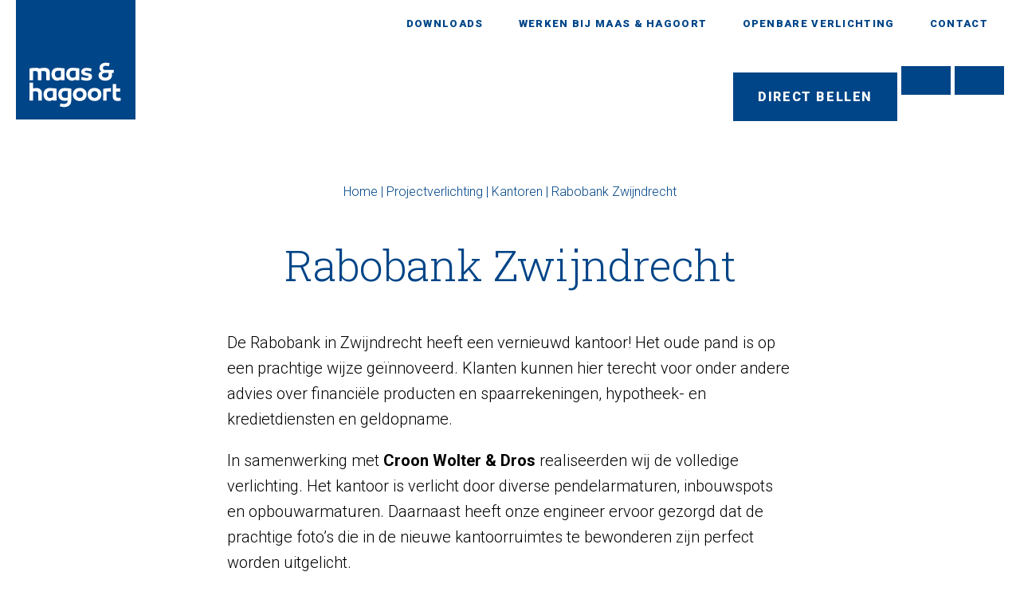

--- FILE ---
content_type: text/html; charset=UTF-8
request_url: https://www.maashagoort.nl/projectverlichting/rabobank-zwijndrecht/
body_size: 18796
content:
<!DOCTYPE html >
<html lang="en" >

<head><meta charset="UTF-8"><script>if(navigator.userAgent.match(/MSIE|Internet Explorer/i)||navigator.userAgent.match(/Trident\/7\..*?rv:11/i)){var href=document.location.href;if(!href.match(/[?&]nowprocket/)){if(href.indexOf("?")==-1){if(href.indexOf("#")==-1){document.location.href=href+"?nowprocket=1"}else{document.location.href=href.replace("#","?nowprocket=1#")}}else{if(href.indexOf("#")==-1){document.location.href=href+"&nowprocket=1"}else{document.location.href=href.replace("#","&nowprocket=1#")}}}}</script><script>(()=>{class RocketLazyLoadScripts{constructor(){this.v="2.0.3",this.userEvents=["keydown","keyup","mousedown","mouseup","mousemove","mouseover","mouseenter","mouseout","mouseleave","touchmove","touchstart","touchend","touchcancel","wheel","click","dblclick","input","visibilitychange"],this.attributeEvents=["onblur","onclick","oncontextmenu","ondblclick","onfocus","onmousedown","onmouseenter","onmouseleave","onmousemove","onmouseout","onmouseover","onmouseup","onmousewheel","onscroll","onsubmit"]}async t(){this.i(),this.o(),/iP(ad|hone)/.test(navigator.userAgent)&&this.h(),this.u(),this.l(this),this.m(),this.k(this),this.p(this),this._(),await Promise.all([this.R(),this.L()]),this.lastBreath=Date.now(),this.S(this),this.P(),this.D(),this.O(),this.M(),await this.C(this.delayedScripts.normal),await this.C(this.delayedScripts.defer),await this.C(this.delayedScripts.async),this.F("domReady"),await this.T(),await this.j(),await this.I(),this.F("windowLoad"),await this.A(),window.dispatchEvent(new Event("rocket-allScriptsLoaded")),this.everythingLoaded=!0,this.lastTouchEnd&&await new Promise((t=>setTimeout(t,500-Date.now()+this.lastTouchEnd))),this.H(),this.F("all"),this.U(),this.W()}i(){this.CSPIssue=sessionStorage.getItem("rocketCSPIssue"),document.addEventListener("securitypolicyviolation",(t=>{this.CSPIssue||"script-src-elem"!==t.violatedDirective||"data"!==t.blockedURI||(this.CSPIssue=!0,sessionStorage.setItem("rocketCSPIssue",!0))}),{isRocket:!0})}o(){window.addEventListener("pageshow",(t=>{this.persisted=t.persisted,this.realWindowLoadedFired=!0}),{isRocket:!0}),window.addEventListener("pagehide",(()=>{this.onFirstUserAction=null}),{isRocket:!0})}h(){let t;function e(e){t=e}window.addEventListener("touchstart",e,{isRocket:!0}),window.addEventListener("touchend",(function i(o){Math.abs(o.changedTouches[0].pageX-t.changedTouches[0].pageX)<10&&Math.abs(o.changedTouches[0].pageY-t.changedTouches[0].pageY)<10&&o.timeStamp-t.timeStamp<200&&(o.target.dispatchEvent(new PointerEvent("click",{target:o.target,bubbles:!0,cancelable:!0,detail:1})),event.preventDefault(),window.removeEventListener("touchstart",e,{isRocket:!0}),window.removeEventListener("touchend",i,{isRocket:!0}))}),{isRocket:!0})}q(t){this.userActionTriggered||("mousemove"!==t.type||this.firstMousemoveIgnored?"keyup"===t.type||"mouseover"===t.type||"mouseout"===t.type||(this.userActionTriggered=!0,this.onFirstUserAction&&this.onFirstUserAction()):this.firstMousemoveIgnored=!0),"click"===t.type&&t.preventDefault(),this.savedUserEvents.length>0&&(t.stopPropagation(),t.stopImmediatePropagation()),"touchstart"===this.lastEvent&&"touchend"===t.type&&(this.lastTouchEnd=Date.now()),"click"===t.type&&(this.lastTouchEnd=0),this.lastEvent=t.type,this.savedUserEvents.push(t)}u(){this.savedUserEvents=[],this.userEventHandler=this.q.bind(this),this.userEvents.forEach((t=>window.addEventListener(t,this.userEventHandler,{passive:!1,isRocket:!0})))}U(){this.userEvents.forEach((t=>window.removeEventListener(t,this.userEventHandler,{passive:!1,isRocket:!0}))),this.savedUserEvents.forEach((t=>{t.target.dispatchEvent(new window[t.constructor.name](t.type,t))}))}m(){this.eventsMutationObserver=new MutationObserver((t=>{const e="return false";for(const i of t){if("attributes"===i.type){const t=i.target.getAttribute(i.attributeName);t&&t!==e&&(i.target.setAttribute("data-rocket-"+i.attributeName,t),i.target["rocket"+i.attributeName]=new Function("event",t),i.target.setAttribute(i.attributeName,e))}"childList"===i.type&&i.addedNodes.forEach((t=>{if(t.nodeType===Node.ELEMENT_NODE)for(const i of t.attributes)this.attributeEvents.includes(i.name)&&i.value&&""!==i.value&&(t.setAttribute("data-rocket-"+i.name,i.value),t["rocket"+i.name]=new Function("event",i.value),t.setAttribute(i.name,e))}))}})),this.eventsMutationObserver.observe(document,{subtree:!0,childList:!0,attributeFilter:this.attributeEvents})}H(){this.eventsMutationObserver.disconnect(),this.attributeEvents.forEach((t=>{document.querySelectorAll("[data-rocket-"+t+"]").forEach((e=>{e.setAttribute(t,e.getAttribute("data-rocket-"+t)),e.removeAttribute("data-rocket-"+t)}))}))}k(t){Object.defineProperty(HTMLElement.prototype,"onclick",{get(){return this.rocketonclick||null},set(e){this.rocketonclick=e,this.setAttribute(t.everythingLoaded?"onclick":"data-rocket-onclick","this.rocketonclick(event)")}})}S(t){function e(e,i){let o=e[i];e[i]=null,Object.defineProperty(e,i,{get:()=>o,set(s){t.everythingLoaded?o=s:e["rocket"+i]=o=s}})}e(document,"onreadystatechange"),e(window,"onload"),e(window,"onpageshow");try{Object.defineProperty(document,"readyState",{get:()=>t.rocketReadyState,set(e){t.rocketReadyState=e},configurable:!0}),document.readyState="loading"}catch(t){console.log("WPRocket DJE readyState conflict, bypassing")}}l(t){this.originalAddEventListener=EventTarget.prototype.addEventListener,this.originalRemoveEventListener=EventTarget.prototype.removeEventListener,this.savedEventListeners=[],EventTarget.prototype.addEventListener=function(e,i,o){o&&o.isRocket||!t.B(e,this)&&!t.userEvents.includes(e)||t.B(e,this)&&!t.userActionTriggered||e.startsWith("rocket-")||t.everythingLoaded?t.originalAddEventListener.call(this,e,i,o):t.savedEventListeners.push({target:this,remove:!1,type:e,func:i,options:o})},EventTarget.prototype.removeEventListener=function(e,i,o){o&&o.isRocket||!t.B(e,this)&&!t.userEvents.includes(e)||t.B(e,this)&&!t.userActionTriggered||e.startsWith("rocket-")||t.everythingLoaded?t.originalRemoveEventListener.call(this,e,i,o):t.savedEventListeners.push({target:this,remove:!0,type:e,func:i,options:o})}}F(t){"all"===t&&(EventTarget.prototype.addEventListener=this.originalAddEventListener,EventTarget.prototype.removeEventListener=this.originalRemoveEventListener),this.savedEventListeners=this.savedEventListeners.filter((e=>{let i=e.type,o=e.target||window;return"domReady"===t&&"DOMContentLoaded"!==i&&"readystatechange"!==i||("windowLoad"===t&&"load"!==i&&"readystatechange"!==i&&"pageshow"!==i||(this.B(i,o)&&(i="rocket-"+i),e.remove?o.removeEventListener(i,e.func,e.options):o.addEventListener(i,e.func,e.options),!1))}))}p(t){let e;function i(e){return t.everythingLoaded?e:e.split(" ").map((t=>"load"===t||t.startsWith("load.")?"rocket-jquery-load":t)).join(" ")}function o(o){function s(e){const s=o.fn[e];o.fn[e]=o.fn.init.prototype[e]=function(){return this[0]===window&&t.userActionTriggered&&("string"==typeof arguments[0]||arguments[0]instanceof String?arguments[0]=i(arguments[0]):"object"==typeof arguments[0]&&Object.keys(arguments[0]).forEach((t=>{const e=arguments[0][t];delete arguments[0][t],arguments[0][i(t)]=e}))),s.apply(this,arguments),this}}if(o&&o.fn&&!t.allJQueries.includes(o)){const e={DOMContentLoaded:[],"rocket-DOMContentLoaded":[]};for(const t in e)document.addEventListener(t,(()=>{e[t].forEach((t=>t()))}),{isRocket:!0});o.fn.ready=o.fn.init.prototype.ready=function(i){function s(){parseInt(o.fn.jquery)>2?setTimeout((()=>i.bind(document)(o))):i.bind(document)(o)}return t.realDomReadyFired?!t.userActionTriggered||t.fauxDomReadyFired?s():e["rocket-DOMContentLoaded"].push(s):e.DOMContentLoaded.push(s),o([])},s("on"),s("one"),s("off"),t.allJQueries.push(o)}e=o}t.allJQueries=[],o(window.jQuery),Object.defineProperty(window,"jQuery",{get:()=>e,set(t){o(t)}})}P(){const t=new Map;document.write=document.writeln=function(e){const i=document.currentScript,o=document.createRange(),s=i.parentElement;let n=t.get(i);void 0===n&&(n=i.nextSibling,t.set(i,n));const c=document.createDocumentFragment();o.setStart(c,0),c.appendChild(o.createContextualFragment(e)),s.insertBefore(c,n)}}async R(){return new Promise((t=>{this.userActionTriggered?t():this.onFirstUserAction=t}))}async L(){return new Promise((t=>{document.addEventListener("DOMContentLoaded",(()=>{this.realDomReadyFired=!0,t()}),{isRocket:!0})}))}async I(){return this.realWindowLoadedFired?Promise.resolve():new Promise((t=>{window.addEventListener("load",t,{isRocket:!0})}))}M(){this.pendingScripts=[];this.scriptsMutationObserver=new MutationObserver((t=>{for(const e of t)e.addedNodes.forEach((t=>{"SCRIPT"!==t.tagName||t.noModule||t.isWPRocket||this.pendingScripts.push({script:t,promise:new Promise((e=>{const i=()=>{const i=this.pendingScripts.findIndex((e=>e.script===t));i>=0&&this.pendingScripts.splice(i,1),e()};t.addEventListener("load",i,{isRocket:!0}),t.addEventListener("error",i,{isRocket:!0}),setTimeout(i,1e3)}))})}))})),this.scriptsMutationObserver.observe(document,{childList:!0,subtree:!0})}async j(){await this.J(),this.pendingScripts.length?(await this.pendingScripts[0].promise,await this.j()):this.scriptsMutationObserver.disconnect()}D(){this.delayedScripts={normal:[],async:[],defer:[]},document.querySelectorAll("script[type$=rocketlazyloadscript]").forEach((t=>{t.hasAttribute("data-rocket-src")?t.hasAttribute("async")&&!1!==t.async?this.delayedScripts.async.push(t):t.hasAttribute("defer")&&!1!==t.defer||"module"===t.getAttribute("data-rocket-type")?this.delayedScripts.defer.push(t):this.delayedScripts.normal.push(t):this.delayedScripts.normal.push(t)}))}async _(){await this.L();let t=[];document.querySelectorAll("script[type$=rocketlazyloadscript][data-rocket-src]").forEach((e=>{let i=e.getAttribute("data-rocket-src");if(i&&!i.startsWith("data:")){i.startsWith("//")&&(i=location.protocol+i);try{const o=new URL(i).origin;o!==location.origin&&t.push({src:o,crossOrigin:e.crossOrigin||"module"===e.getAttribute("data-rocket-type")})}catch(t){}}})),t=[...new Map(t.map((t=>[JSON.stringify(t),t]))).values()],this.N(t,"preconnect")}async $(t){if(await this.G(),!0!==t.noModule||!("noModule"in HTMLScriptElement.prototype))return new Promise((e=>{let i;function o(){(i||t).setAttribute("data-rocket-status","executed"),e()}try{if(navigator.userAgent.includes("Firefox/")||""===navigator.vendor||this.CSPIssue)i=document.createElement("script"),[...t.attributes].forEach((t=>{let e=t.nodeName;"type"!==e&&("data-rocket-type"===e&&(e="type"),"data-rocket-src"===e&&(e="src"),i.setAttribute(e,t.nodeValue))})),t.text&&(i.text=t.text),t.nonce&&(i.nonce=t.nonce),i.hasAttribute("src")?(i.addEventListener("load",o,{isRocket:!0}),i.addEventListener("error",(()=>{i.setAttribute("data-rocket-status","failed-network"),e()}),{isRocket:!0}),setTimeout((()=>{i.isConnected||e()}),1)):(i.text=t.text,o()),i.isWPRocket=!0,t.parentNode.replaceChild(i,t);else{const i=t.getAttribute("data-rocket-type"),s=t.getAttribute("data-rocket-src");i?(t.type=i,t.removeAttribute("data-rocket-type")):t.removeAttribute("type"),t.addEventListener("load",o,{isRocket:!0}),t.addEventListener("error",(i=>{this.CSPIssue&&i.target.src.startsWith("data:")?(console.log("WPRocket: CSP fallback activated"),t.removeAttribute("src"),this.$(t).then(e)):(t.setAttribute("data-rocket-status","failed-network"),e())}),{isRocket:!0}),s?(t.fetchPriority="high",t.removeAttribute("data-rocket-src"),t.src=s):t.src="data:text/javascript;base64,"+window.btoa(unescape(encodeURIComponent(t.text)))}}catch(i){t.setAttribute("data-rocket-status","failed-transform"),e()}}));t.setAttribute("data-rocket-status","skipped")}async C(t){const e=t.shift();return e?(e.isConnected&&await this.$(e),this.C(t)):Promise.resolve()}O(){this.N([...this.delayedScripts.normal,...this.delayedScripts.defer,...this.delayedScripts.async],"preload")}N(t,e){this.trash=this.trash||[];let i=!0;var o=document.createDocumentFragment();t.forEach((t=>{const s=t.getAttribute&&t.getAttribute("data-rocket-src")||t.src;if(s&&!s.startsWith("data:")){const n=document.createElement("link");n.href=s,n.rel=e,"preconnect"!==e&&(n.as="script",n.fetchPriority=i?"high":"low"),t.getAttribute&&"module"===t.getAttribute("data-rocket-type")&&(n.crossOrigin=!0),t.crossOrigin&&(n.crossOrigin=t.crossOrigin),t.integrity&&(n.integrity=t.integrity),t.nonce&&(n.nonce=t.nonce),o.appendChild(n),this.trash.push(n),i=!1}})),document.head.appendChild(o)}W(){this.trash.forEach((t=>t.remove()))}async T(){try{document.readyState="interactive"}catch(t){}this.fauxDomReadyFired=!0;try{await this.G(),document.dispatchEvent(new Event("rocket-readystatechange")),await this.G(),document.rocketonreadystatechange&&document.rocketonreadystatechange(),await this.G(),document.dispatchEvent(new Event("rocket-DOMContentLoaded")),await this.G(),window.dispatchEvent(new Event("rocket-DOMContentLoaded"))}catch(t){console.error(t)}}async A(){try{document.readyState="complete"}catch(t){}try{await this.G(),document.dispatchEvent(new Event("rocket-readystatechange")),await this.G(),document.rocketonreadystatechange&&document.rocketonreadystatechange(),await this.G(),window.dispatchEvent(new Event("rocket-load")),await this.G(),window.rocketonload&&window.rocketonload(),await this.G(),this.allJQueries.forEach((t=>t(window).trigger("rocket-jquery-load"))),await this.G();const t=new Event("rocket-pageshow");t.persisted=this.persisted,window.dispatchEvent(t),await this.G(),window.rocketonpageshow&&window.rocketonpageshow({persisted:this.persisted})}catch(t){console.error(t)}}async G(){Date.now()-this.lastBreath>45&&(await this.J(),this.lastBreath=Date.now())}async J(){return document.hidden?new Promise((t=>setTimeout(t))):new Promise((t=>requestAnimationFrame(t)))}B(t,e){return e===document&&"readystatechange"===t||(e===document&&"DOMContentLoaded"===t||(e===window&&"DOMContentLoaded"===t||(e===window&&"load"===t||e===window&&"pageshow"===t)))}static run(){(new RocketLazyLoadScripts).t()}}RocketLazyLoadScripts.run()})();</script>
	
	<title>Rabobank Zwijndrecht - Maas &amp; Hagoort</title><link rel="preload" data-rocket-preload as="style" href="https://fonts.googleapis.com/css2?family=Roboto+Slab:wght@300;700&#038;family=Roboto:wght@300;700;900&#038;display=swap" /><link rel="stylesheet" href="https://fonts.googleapis.com/css2?family=Roboto+Slab:wght@300;700&#038;family=Roboto:wght@300;700;900&#038;display=swap" media="print" onload="this.media='all'" /><noscript><link rel="stylesheet" href="https://fonts.googleapis.com/css2?family=Roboto+Slab:wght@300;700&#038;family=Roboto:wght@300;700;900&#038;display=swap" /></noscript>
	
	<meta name="viewport" content="width=device-width, initial-scale=1, maximum-scale=5" />
	<meta name="apple-mobile-web-app-capable" content="yes" />
	
	<link href="https://fonts.gstatic.com" crossorigin rel="preconnect" />
	
	
	<link rel="preload" as="font" href="https://fonts.gstatic.com/s/robotoslab/v34/BngMUXZYTXPIvIBgJJSb6ufN5qWr4xCC.woff2" crossorigin>
	<link rel="preload" as="font" href="https://fonts.gstatic.com/s/roboto/v32/KFOlCnqEu92Fr1MmSU5fBBc4AMP6lQ.woff2" crossorigin>
	<link rel="preload" as="font" href="https://fonts.gstatic.com/s/roboto/v32/KFOlCnqEu92Fr1MmWUlfBBc4AMP6lQ.woff2" crossorigin>
	<link rel="preload" as="font" href="https://fonts.gstatic.com/s/roboto/v32/KFOlCnqEu92Fr1MmYUtfBBc4AMP6lQ.woff2" crossorigin>
	
	<script type="rocketlazyloadscript" data-rocket-src="https://kit.fontawesome.com/ea95f9318c.js" crossorigin="anonymous" data-rocket-defer defer></script>
	<script type="rocketlazyloadscript" data-minify="1" data-rocket-src="https://www.maashagoort.nl/wp-content/cache/min/1/jquery-3.4.1.min.js?ver=1757946588" crossorigin="anonymous" data-rocket-defer defer></script>
	<script type="rocketlazyloadscript" data-minify="1" data-rocket-src="https://www.maashagoort.nl/wp-content/cache/min/1/ui/1.12.1/jquery-ui.min.js?ver=1757946589" crossorigin="anonymous" data-rocket-defer defer></script>
	<link href="https://www.maashagoort.nl/wp-content/themes/maashagoort/fancybox/jquery.fancybox.min.css" rel="stylesheet" type="text/css">
	<script type="rocketlazyloadscript" data-rocket-type="text/javascript" data-rocket-src="https://www.maashagoort.nl/wp-content/themes/maashagoort/slick/slick.min.js" data-rocket-defer defer></script>
	<link data-minify="1" rel="stylesheet" type="text/css" href="https://www.maashagoort.nl/wp-content/cache/min/1/wp-content/themes/maashagoort/slick/slick.css?ver=1757946588"/>
	<script type="rocketlazyloadscript" data-rocket-type="text/javascript" data-rocket-src="https://www.maashagoort.nl/wp-content/themes/maashagoort/fancybox/jquery.fancybox.min.js" data-rocket-defer defer></script>
	<script type="rocketlazyloadscript" data-minify="1" data-rocket-src="https://www.maashagoort.nl/wp-content/cache/min/1/wp-content/themes/maashagoort/js/jquery.matchHeight.js?ver=1757946589" data-rocket-defer defer></script>
	<script type="rocketlazyloadscript" data-rocket-src="https://www.maashagoort.nl/wp-content/themes/maashagoort/js/jquery.cycle2.min.js" data-rocket-defer defer></script>
    <script type="rocketlazyloadscript" data-rocket-src="https://www.maashagoort.nl/wp-content/themes/maashagoort/js/jquery.cycle2.carousel.min.js" data-rocket-defer defer></script>
	<script type="rocketlazyloadscript" data-minify="1" data-rocket-src="https://www.maashagoort.nl/wp-content/cache/min/1/wp-content/themes/maashagoort/js/jquery.cycle2.center.js?ver=1757946589" data-rocket-defer defer></script>
	<script type="rocketlazyloadscript" data-minify="1" data-rocket-src="https://www.maashagoort.nl/wp-content/cache/min/1/wp-content/themes/maashagoort/js/site.js?ver=1757946589" data-rocket-defer defer></script>
	<link data-minify="1" href="https://www.maashagoort.nl/wp-content/cache/background-css/1/www.maashagoort.nl/wp-content/cache/min/1/wp-content/themes/maashagoort/style.css?ver=1757946588&wpr_t=1762915836" rel="stylesheet" type="text/css" />
	<link rel="shortcut icon" href="https://www.maashagoort.nl/wp-content/themes/maashagoort/img/favicon.ico"/>
	<script type="rocketlazyloadscript" data-minify="1" data-rocket-type="text/javascript" id="hs-script-loader" async defer data-rocket-src="https://www.maashagoort.nl/wp-content/cache/min/1/144350234.js?ver=1757946589"></script>
	
	<link rel="alternate" hreflang="nl-NL" href="https://www.maashagoort.nl/projectverlichting/rabobank-zwijndrecht/" />
    <link rel="alternate" hreflang="nl-BE" href="https://www.maashagoort.be/projectverlichting/rabobank-zwijndrecht/" />
	<link rel="alternate" href="https://www.maashagoort.nl/projectverlichting/rabobank-zwijndrecht/" hreflang="x-default" />
	
    <meta name='robots' content='index, follow, max-image-preview:large, max-snippet:-1, max-video-preview:-1' />
	<style>img:is([sizes="auto" i], [sizes^="auto," i]) { contain-intrinsic-size: 3000px 1500px }</style>
	
<!-- Google Tag Manager for WordPress by gtm4wp.com -->
<script data-cfasync="false" data-pagespeed-no-defer>
	var gtm4wp_datalayer_name = "dataLayer";
	var dataLayer = dataLayer || [];
</script>
<!-- End Google Tag Manager for WordPress by gtm4wp.com -->
	<!-- This site is optimized with the Yoast SEO plugin v25.0 - https://yoast.com/wordpress/plugins/seo/ -->
	<link rel="canonical" href="https://www.maashagoort.nl/projectverlichting/rabobank-zwijndrecht/" />
	<meta property="og:locale" content="nl_NL" />
	<meta property="og:type" content="article" />
	<meta property="og:title" content="Rabobank Zwijndrecht - Maas &amp; Hagoort" />
	<meta property="og:description" content="&nbsp; De Rabobank in Zwijndrecht heeft een vernieuwd kantoor! Het oude pand is op een prachtige wijze geïnnoveerd. Klanten kunnen hier terecht voor onder andere advies over financiële producten en spaarrekeningen, hypotheek- en kredietdiensten en geldopname. In samenwerking met Croon Wolter &amp; Dros realiseerden wij de volledige verlichting. Het kantoor is verlicht door diverse pendelarmaturen, [&hellip;]" />
	<meta property="og:url" content="https://www.maashagoort.nl/projectverlichting/rabobank-zwijndrecht/" />
	<meta property="og:site_name" content="Maas &amp; Hagoort" />
	<meta property="article:modified_time" content="2024-03-29T10:03:24+00:00" />
	<meta property="og:image" content="https://www.maashagoort.nl/wp-content/uploads/2021/01/IMG_1627.jpg" />
	<meta property="og:image:width" content="2016" />
	<meta property="og:image:height" content="1512" />
	<meta property="og:image:type" content="image/jpeg" />
	<meta name="twitter:card" content="summary_large_image" />
	<meta name="twitter:label1" content="Geschatte leestijd" />
	<meta name="twitter:data1" content="1 minuut" />
	<!-- / Yoast SEO plugin. -->


<link rel='dns-prefetch' href='//js-eu1.hs-scripts.com' />
<link href='https://fonts.gstatic.com' crossorigin rel='preconnect' />
<link rel="alternate" type="application/rss+xml" title="Maas &amp; Hagoort &raquo; feed" href="https://www.maashagoort.nl/feed/" />
<style id='classic-theme-styles-inline-css' type='text/css'>
/*! This file is auto-generated */
.wp-block-button__link{color:#fff;background-color:#32373c;border-radius:9999px;box-shadow:none;text-decoration:none;padding:calc(.667em + 2px) calc(1.333em + 2px);font-size:1.125em}.wp-block-file__button{background:#32373c;color:#fff;text-decoration:none}
</style>
<style id='safe-svg-svg-icon-style-inline-css' type='text/css'>
.safe-svg-cover{text-align:center}.safe-svg-cover .safe-svg-inside{display:inline-block;max-width:100%}.safe-svg-cover svg{height:100%;max-height:100%;max-width:100%;width:100%}

</style>
<style id='global-styles-inline-css' type='text/css'>
:root{--wp--preset--aspect-ratio--square: 1;--wp--preset--aspect-ratio--4-3: 4/3;--wp--preset--aspect-ratio--3-4: 3/4;--wp--preset--aspect-ratio--3-2: 3/2;--wp--preset--aspect-ratio--2-3: 2/3;--wp--preset--aspect-ratio--16-9: 16/9;--wp--preset--aspect-ratio--9-16: 9/16;--wp--preset--color--black: #000000;--wp--preset--color--cyan-bluish-gray: #abb8c3;--wp--preset--color--white: #ffffff;--wp--preset--color--pale-pink: #f78da7;--wp--preset--color--vivid-red: #cf2e2e;--wp--preset--color--luminous-vivid-orange: #ff6900;--wp--preset--color--luminous-vivid-amber: #fcb900;--wp--preset--color--light-green-cyan: #7bdcb5;--wp--preset--color--vivid-green-cyan: #00d084;--wp--preset--color--pale-cyan-blue: #8ed1fc;--wp--preset--color--vivid-cyan-blue: #0693e3;--wp--preset--color--vivid-purple: #9b51e0;--wp--preset--gradient--vivid-cyan-blue-to-vivid-purple: linear-gradient(135deg,rgba(6,147,227,1) 0%,rgb(155,81,224) 100%);--wp--preset--gradient--light-green-cyan-to-vivid-green-cyan: linear-gradient(135deg,rgb(122,220,180) 0%,rgb(0,208,130) 100%);--wp--preset--gradient--luminous-vivid-amber-to-luminous-vivid-orange: linear-gradient(135deg,rgba(252,185,0,1) 0%,rgba(255,105,0,1) 100%);--wp--preset--gradient--luminous-vivid-orange-to-vivid-red: linear-gradient(135deg,rgba(255,105,0,1) 0%,rgb(207,46,46) 100%);--wp--preset--gradient--very-light-gray-to-cyan-bluish-gray: linear-gradient(135deg,rgb(238,238,238) 0%,rgb(169,184,195) 100%);--wp--preset--gradient--cool-to-warm-spectrum: linear-gradient(135deg,rgb(74,234,220) 0%,rgb(151,120,209) 20%,rgb(207,42,186) 40%,rgb(238,44,130) 60%,rgb(251,105,98) 80%,rgb(254,248,76) 100%);--wp--preset--gradient--blush-light-purple: linear-gradient(135deg,rgb(255,206,236) 0%,rgb(152,150,240) 100%);--wp--preset--gradient--blush-bordeaux: linear-gradient(135deg,rgb(254,205,165) 0%,rgb(254,45,45) 50%,rgb(107,0,62) 100%);--wp--preset--gradient--luminous-dusk: linear-gradient(135deg,rgb(255,203,112) 0%,rgb(199,81,192) 50%,rgb(65,88,208) 100%);--wp--preset--gradient--pale-ocean: linear-gradient(135deg,rgb(255,245,203) 0%,rgb(182,227,212) 50%,rgb(51,167,181) 100%);--wp--preset--gradient--electric-grass: linear-gradient(135deg,rgb(202,248,128) 0%,rgb(113,206,126) 100%);--wp--preset--gradient--midnight: linear-gradient(135deg,rgb(2,3,129) 0%,rgb(40,116,252) 100%);--wp--preset--font-size--small: 13px;--wp--preset--font-size--medium: 20px;--wp--preset--font-size--large: 36px;--wp--preset--font-size--x-large: 42px;--wp--preset--spacing--20: 0.44rem;--wp--preset--spacing--30: 0.67rem;--wp--preset--spacing--40: 1rem;--wp--preset--spacing--50: 1.5rem;--wp--preset--spacing--60: 2.25rem;--wp--preset--spacing--70: 3.38rem;--wp--preset--spacing--80: 5.06rem;--wp--preset--shadow--natural: 6px 6px 9px rgba(0, 0, 0, 0.2);--wp--preset--shadow--deep: 12px 12px 50px rgba(0, 0, 0, 0.4);--wp--preset--shadow--sharp: 6px 6px 0px rgba(0, 0, 0, 0.2);--wp--preset--shadow--outlined: 6px 6px 0px -3px rgba(255, 255, 255, 1), 6px 6px rgba(0, 0, 0, 1);--wp--preset--shadow--crisp: 6px 6px 0px rgba(0, 0, 0, 1);}:where(.is-layout-flex){gap: 0.5em;}:where(.is-layout-grid){gap: 0.5em;}body .is-layout-flex{display: flex;}.is-layout-flex{flex-wrap: wrap;align-items: center;}.is-layout-flex > :is(*, div){margin: 0;}body .is-layout-grid{display: grid;}.is-layout-grid > :is(*, div){margin: 0;}:where(.wp-block-columns.is-layout-flex){gap: 2em;}:where(.wp-block-columns.is-layout-grid){gap: 2em;}:where(.wp-block-post-template.is-layout-flex){gap: 1.25em;}:where(.wp-block-post-template.is-layout-grid){gap: 1.25em;}.has-black-color{color: var(--wp--preset--color--black) !important;}.has-cyan-bluish-gray-color{color: var(--wp--preset--color--cyan-bluish-gray) !important;}.has-white-color{color: var(--wp--preset--color--white) !important;}.has-pale-pink-color{color: var(--wp--preset--color--pale-pink) !important;}.has-vivid-red-color{color: var(--wp--preset--color--vivid-red) !important;}.has-luminous-vivid-orange-color{color: var(--wp--preset--color--luminous-vivid-orange) !important;}.has-luminous-vivid-amber-color{color: var(--wp--preset--color--luminous-vivid-amber) !important;}.has-light-green-cyan-color{color: var(--wp--preset--color--light-green-cyan) !important;}.has-vivid-green-cyan-color{color: var(--wp--preset--color--vivid-green-cyan) !important;}.has-pale-cyan-blue-color{color: var(--wp--preset--color--pale-cyan-blue) !important;}.has-vivid-cyan-blue-color{color: var(--wp--preset--color--vivid-cyan-blue) !important;}.has-vivid-purple-color{color: var(--wp--preset--color--vivid-purple) !important;}.has-black-background-color{background-color: var(--wp--preset--color--black) !important;}.has-cyan-bluish-gray-background-color{background-color: var(--wp--preset--color--cyan-bluish-gray) !important;}.has-white-background-color{background-color: var(--wp--preset--color--white) !important;}.has-pale-pink-background-color{background-color: var(--wp--preset--color--pale-pink) !important;}.has-vivid-red-background-color{background-color: var(--wp--preset--color--vivid-red) !important;}.has-luminous-vivid-orange-background-color{background-color: var(--wp--preset--color--luminous-vivid-orange) !important;}.has-luminous-vivid-amber-background-color{background-color: var(--wp--preset--color--luminous-vivid-amber) !important;}.has-light-green-cyan-background-color{background-color: var(--wp--preset--color--light-green-cyan) !important;}.has-vivid-green-cyan-background-color{background-color: var(--wp--preset--color--vivid-green-cyan) !important;}.has-pale-cyan-blue-background-color{background-color: var(--wp--preset--color--pale-cyan-blue) !important;}.has-vivid-cyan-blue-background-color{background-color: var(--wp--preset--color--vivid-cyan-blue) !important;}.has-vivid-purple-background-color{background-color: var(--wp--preset--color--vivid-purple) !important;}.has-black-border-color{border-color: var(--wp--preset--color--black) !important;}.has-cyan-bluish-gray-border-color{border-color: var(--wp--preset--color--cyan-bluish-gray) !important;}.has-white-border-color{border-color: var(--wp--preset--color--white) !important;}.has-pale-pink-border-color{border-color: var(--wp--preset--color--pale-pink) !important;}.has-vivid-red-border-color{border-color: var(--wp--preset--color--vivid-red) !important;}.has-luminous-vivid-orange-border-color{border-color: var(--wp--preset--color--luminous-vivid-orange) !important;}.has-luminous-vivid-amber-border-color{border-color: var(--wp--preset--color--luminous-vivid-amber) !important;}.has-light-green-cyan-border-color{border-color: var(--wp--preset--color--light-green-cyan) !important;}.has-vivid-green-cyan-border-color{border-color: var(--wp--preset--color--vivid-green-cyan) !important;}.has-pale-cyan-blue-border-color{border-color: var(--wp--preset--color--pale-cyan-blue) !important;}.has-vivid-cyan-blue-border-color{border-color: var(--wp--preset--color--vivid-cyan-blue) !important;}.has-vivid-purple-border-color{border-color: var(--wp--preset--color--vivid-purple) !important;}.has-vivid-cyan-blue-to-vivid-purple-gradient-background{background: var(--wp--preset--gradient--vivid-cyan-blue-to-vivid-purple) !important;}.has-light-green-cyan-to-vivid-green-cyan-gradient-background{background: var(--wp--preset--gradient--light-green-cyan-to-vivid-green-cyan) !important;}.has-luminous-vivid-amber-to-luminous-vivid-orange-gradient-background{background: var(--wp--preset--gradient--luminous-vivid-amber-to-luminous-vivid-orange) !important;}.has-luminous-vivid-orange-to-vivid-red-gradient-background{background: var(--wp--preset--gradient--luminous-vivid-orange-to-vivid-red) !important;}.has-very-light-gray-to-cyan-bluish-gray-gradient-background{background: var(--wp--preset--gradient--very-light-gray-to-cyan-bluish-gray) !important;}.has-cool-to-warm-spectrum-gradient-background{background: var(--wp--preset--gradient--cool-to-warm-spectrum) !important;}.has-blush-light-purple-gradient-background{background: var(--wp--preset--gradient--blush-light-purple) !important;}.has-blush-bordeaux-gradient-background{background: var(--wp--preset--gradient--blush-bordeaux) !important;}.has-luminous-dusk-gradient-background{background: var(--wp--preset--gradient--luminous-dusk) !important;}.has-pale-ocean-gradient-background{background: var(--wp--preset--gradient--pale-ocean) !important;}.has-electric-grass-gradient-background{background: var(--wp--preset--gradient--electric-grass) !important;}.has-midnight-gradient-background{background: var(--wp--preset--gradient--midnight) !important;}.has-small-font-size{font-size: var(--wp--preset--font-size--small) !important;}.has-medium-font-size{font-size: var(--wp--preset--font-size--medium) !important;}.has-large-font-size{font-size: var(--wp--preset--font-size--large) !important;}.has-x-large-font-size{font-size: var(--wp--preset--font-size--x-large) !important;}
:where(.wp-block-post-template.is-layout-flex){gap: 1.25em;}:where(.wp-block-post-template.is-layout-grid){gap: 1.25em;}
:where(.wp-block-columns.is-layout-flex){gap: 2em;}:where(.wp-block-columns.is-layout-grid){gap: 2em;}
:root :where(.wp-block-pullquote){font-size: 1.5em;line-height: 1.6;}
</style>
<link data-minify="1" rel='stylesheet' id='page-list-style-css' href='https://www.maashagoort.nl/wp-content/cache/min/1/wp-content/plugins/sitemap/css/page-list.css?ver=1757946588' type='text/css' media='all' />
<link data-minify="1" rel='stylesheet' id='contact-form-7-css' href='https://www.maashagoort.nl/wp-content/cache/min/1/wp-content/plugins/contact-form-7/includes/css/styles.css?ver=1757946588' type='text/css' media='all' />
<link data-minify="1" rel='stylesheet' id='wpcf7-redirect-script-frontend-css' href='https://www.maashagoort.nl/wp-content/cache/min/1/wp-content/plugins/wpcf7-redirect/build/assets/frontend-script.css?ver=1757946588' type='text/css' media='all' />
<style id='akismet-widget-style-inline-css' type='text/css'>

			.a-stats {
				--akismet-color-mid-green: #357b49;
				--akismet-color-white: #fff;
				--akismet-color-light-grey: #f6f7f7;

				max-width: 350px;
				width: auto;
			}

			.a-stats * {
				all: unset;
				box-sizing: border-box;
			}

			.a-stats strong {
				font-weight: 600;
			}

			.a-stats a.a-stats__link,
			.a-stats a.a-stats__link:visited,
			.a-stats a.a-stats__link:active {
				background: var(--akismet-color-mid-green);
				border: none;
				box-shadow: none;
				border-radius: 8px;
				color: var(--akismet-color-white);
				cursor: pointer;
				display: block;
				font-family: -apple-system, BlinkMacSystemFont, 'Segoe UI', 'Roboto', 'Oxygen-Sans', 'Ubuntu', 'Cantarell', 'Helvetica Neue', sans-serif;
				font-weight: 500;
				padding: 12px;
				text-align: center;
				text-decoration: none;
				transition: all 0.2s ease;
			}

			/* Extra specificity to deal with TwentyTwentyOne focus style */
			.widget .a-stats a.a-stats__link:focus {
				background: var(--akismet-color-mid-green);
				color: var(--akismet-color-white);
				text-decoration: none;
			}

			.a-stats a.a-stats__link:hover {
				filter: brightness(110%);
				box-shadow: 0 4px 12px rgba(0, 0, 0, 0.06), 0 0 2px rgba(0, 0, 0, 0.16);
			}

			.a-stats .count {
				color: var(--akismet-color-white);
				display: block;
				font-size: 1.5em;
				line-height: 1.4;
				padding: 0 13px;
				white-space: nowrap;
			}
		
</style>
<style id='rocket-lazyload-inline-css' type='text/css'>
.rll-youtube-player{position:relative;padding-bottom:56.23%;height:0;overflow:hidden;max-width:100%;}.rll-youtube-player:focus-within{outline: 2px solid currentColor;outline-offset: 5px;}.rll-youtube-player iframe{position:absolute;top:0;left:0;width:100%;height:100%;z-index:100;background:0 0}.rll-youtube-player img{bottom:0;display:block;left:0;margin:auto;max-width:100%;width:100%;position:absolute;right:0;top:0;border:none;height:auto;-webkit-transition:.4s all;-moz-transition:.4s all;transition:.4s all}.rll-youtube-player img:hover{-webkit-filter:brightness(75%)}.rll-youtube-player .play{height:100%;width:100%;left:0;top:0;position:absolute;background:var(--wpr-bg-31d1dd37-cc26-4401-bf60-f95e4d2f3cc0) no-repeat center;background-color: transparent !important;cursor:pointer;border:none;}
</style>
<script type="rocketlazyloadscript" data-rocket-type="text/javascript" data-rocket-src="https://www.maashagoort.nl/wp-includes/js/jquery/jquery.min.js?ver=3.7.1" id="jquery-core-js" data-rocket-defer defer></script>
<script type="rocketlazyloadscript" data-rocket-type="text/javascript" data-rocket-src="https://www.maashagoort.nl/wp-includes/js/jquery/jquery-migrate.min.js?ver=3.4.1" id="jquery-migrate-js" data-rocket-defer defer></script>
<link rel="https://api.w.org/" href="https://www.maashagoort.nl/wp-json/" /><link rel="EditURI" type="application/rsd+xml" title="RSD" href="https://www.maashagoort.nl/xmlrpc.php?rsd" />
<link rel='shortlink' href='https://www.maashagoort.nl/?p=1653' />
<link rel="alternate" title="oEmbed (JSON)" type="application/json+oembed" href="https://www.maashagoort.nl/wp-json/oembed/1.0/embed?url=https%3A%2F%2Fwww.maashagoort.nl%2Fprojectverlichting%2Frabobank-zwijndrecht%2F" />
<link rel="alternate" title="oEmbed (XML)" type="text/xml+oembed" href="https://www.maashagoort.nl/wp-json/oembed/1.0/embed?url=https%3A%2F%2Fwww.maashagoort.nl%2Fprojectverlichting%2Frabobank-zwijndrecht%2F&#038;format=xml" />
			<!-- DO NOT COPY THIS SNIPPET! Start of Page Analytics Tracking for HubSpot WordPress plugin v11.3.6-->
			<script type="rocketlazyloadscript" class="hsq-set-content-id" data-content-id="blog-post">
				var _hsq = _hsq || [];
				_hsq.push(["setContentType", "blog-post"]);
			</script>
			<!-- DO NOT COPY THIS SNIPPET! End of Page Analytics Tracking for HubSpot WordPress plugin -->
			
<!-- Google Tag Manager for WordPress by gtm4wp.com -->
<!-- GTM Container placement set to footer -->
<script data-cfasync="false" data-pagespeed-no-defer>
	var dataLayer_content = {"pageTitle":"Rabobank Zwijndrecht - Maas &amp; Hagoort","pagePostType":"projectverlichting","pagePostType2":"single-projectverlichting","pagePostAuthor":"admin"};
	dataLayer.push( dataLayer_content );
</script>
<script type="rocketlazyloadscript" data-cfasync="false">
(function(w,d,s,l,i){w[l]=w[l]||[];w[l].push({'gtm.start':
new Date().getTime(),event:'gtm.js'});var f=d.getElementsByTagName(s)[0],
j=d.createElement(s),dl=l!='dataLayer'?'&l='+l:'';j.async=true;j.src=
'//www.googletagmanager.com/gtm.js?id='+i+dl;f.parentNode.insertBefore(j,f);
})(window,document,'script','dataLayer','GTM-WVQ5L6R');
</script>
<!-- End Google Tag Manager for WordPress by gtm4wp.com -->

<script type="application/ld+json" class="saswp-schema-markup-output">
[{"@context":"https:\/\/schema.org\/","@graph":[{"@context":"https:\/\/schema.org\/","@type":"SiteNavigationElement","@id":"https:\/\/www.maashagoort.nl#header_menu","name":"Lichtplan","url":"https:\/\/www.maashagoort.nl\/lichtplan\/"},{"@context":"https:\/\/schema.org\/","@type":"SiteNavigationElement","@id":"https:\/\/www.maashagoort.nl#header_menu","name":"Lichtadvies","url":"https:\/\/www.maashagoort.nl\/lichtadvies\/"},{"@context":"https:\/\/schema.org\/","@type":"SiteNavigationElement","@id":"https:\/\/www.maashagoort.nl#header_menu","name":"Lichtberekening","url":"https:\/\/www.maashagoort.nl\/lichtberekening\/"},{"@context":"https:\/\/schema.org\/","@type":"SiteNavigationElement","@id":"https:\/\/www.maashagoort.nl#header_menu","name":"Lichtontwerp","url":"https:\/\/www.maashagoort.nl\/lichtontwerp\/"},{"@context":"https:\/\/schema.org\/","@type":"SiteNavigationElement","@id":"https:\/\/www.maashagoort.nl#header_menu","name":"Lichtinventarisatie","url":"https:\/\/www.maashagoort.nl\/inventarisatie\/"},{"@context":"https:\/\/schema.org\/","@type":"SiteNavigationElement","@id":"https:\/\/www.maashagoort.nl#header_menu","name":"Lichtmontage","url":"https:\/\/www.maashagoort.nl\/montage\/"},{"@context":"https:\/\/schema.org\/","@type":"SiteNavigationElement","@id":"https:\/\/www.maashagoort.nl#header_menu","name":"Licht control","url":"https:\/\/www.maashagoort.nl\/control\/"},{"@context":"https:\/\/schema.org\/","@type":"SiteNavigationElement","@id":"https:\/\/www.maashagoort.nl#header_menu","name":"Snoerenplan","url":"https:\/\/www.maashagoort.nl\/snoerenplan\/"},{"@context":"https:\/\/schema.org\/","@type":"SiteNavigationElement","@id":"https:\/\/www.maashagoort.nl#header_menu","name":"Werkwijze","url":"https:\/\/www.maashagoort.nl\/werkwijze-lichtplan\/"},{"@context":"https:\/\/schema.org\/","@type":"SiteNavigationElement","@id":"https:\/\/www.maashagoort.nl#header_menu","name":"Calculator","url":"https:\/\/www.maashagoort.nl\/voor-wie\/calculator\/"},{"@context":"https:\/\/schema.org\/","@type":"SiteNavigationElement","@id":"https:\/\/www.maashagoort.nl#header_menu","name":"Projectleider","url":"https:\/\/www.maashagoort.nl\/voor-wie\/projectleider\/"},{"@context":"https:\/\/schema.org\/","@type":"SiteNavigationElement","@id":"https:\/\/www.maashagoort.nl#header_menu","name":"Architect","url":"https:\/\/www.maashagoort.nl\/voor-wie\/architect\/"},{"@context":"https:\/\/schema.org\/","@type":"SiteNavigationElement","@id":"https:\/\/www.maashagoort.nl#header_menu","name":"Adviseur","url":"https:\/\/www.maashagoort.nl\/voor-wie\/adviseur\/"},{"@context":"https:\/\/schema.org\/","@type":"SiteNavigationElement","@id":"https:\/\/www.maashagoort.nl#header_menu","name":"Merken","url":"https:\/\/www.maashagoort.nl\/merken\/"},{"@context":"https:\/\/schema.org\/","@type":"SiteNavigationElement","@id":"https:\/\/www.maashagoort.nl#header_menu","name":"Onze projecten","url":"https:\/\/www.maashagoort.nl\/projectverlichting\/"},{"@context":"https:\/\/schema.org\/","@type":"SiteNavigationElement","@id":"https:\/\/www.maashagoort.nl#header_menu","name":"Bedrijven","url":"https:\/\/www.maashagoort.nl\/bedrijfsverlichting\/"},{"@context":"https:\/\/schema.org\/","@type":"SiteNavigationElement","@id":"https:\/\/www.maashagoort.nl#header_menu","name":"Kantoren","url":"https:\/\/www.maashagoort.nl\/kantoorverlichting\/"},{"@context":"https:\/\/schema.org\/","@type":"SiteNavigationElement","@id":"https:\/\/www.maashagoort.nl#header_menu","name":"Onderwijs","url":"https:\/\/www.maashagoort.nl\/verlichting-onderwijs\/"},{"@context":"https:\/\/schema.org\/","@type":"SiteNavigationElement","@id":"https:\/\/www.maashagoort.nl#header_menu","name":"Overheid","url":"https:\/\/www.maashagoort.nl\/verlichting-overheid\/"},{"@context":"https:\/\/schema.org\/","@type":"SiteNavigationElement","@id":"https:\/\/www.maashagoort.nl#header_menu","name":"Zorg","url":"https:\/\/www.maashagoort.nl\/verlichting-zorg\/"},{"@context":"https:\/\/schema.org\/","@type":"SiteNavigationElement","@id":"https:\/\/www.maashagoort.nl#header_menu","name":"Kennisbank","url":"https:\/\/www.maashagoort.nl\/kennisbank\/"},{"@context":"https:\/\/schema.org\/","@type":"SiteNavigationElement","@id":"https:\/\/www.maashagoort.nl#header_menu","name":"Nieuws","url":"https:\/\/www.maashagoort.nl\/nieuws\/"},{"@context":"https:\/\/schema.org\/","@type":"SiteNavigationElement","@id":"https:\/\/www.maashagoort.nl#header_menu","name":"Blogs","url":"https:\/\/www.maashagoort.nl\/blogs\/"},{"@context":"https:\/\/schema.org\/","@type":"SiteNavigationElement","@id":"https:\/\/www.maashagoort.nl#header_menu","name":"Over Maas en Hagoort","url":"https:\/\/www.maashagoort.nl\/over-ons\/"},{"@context":"https:\/\/schema.org\/","@type":"SiteNavigationElement","@id":"https:\/\/www.maashagoort.nl#header_menu","name":"Team","url":"https:\/\/www.maashagoort.nl\/team\/"},{"@context":"https:\/\/schema.org\/","@type":"SiteNavigationElement","@id":"https:\/\/www.maashagoort.nl#header_menu","name":"Visie en Missie","url":"https:\/\/www.maashagoort.nl\/visie-en-missie\/"}]},

{"@context":"https:\/\/schema.org\/","@type":"BreadcrumbList","@id":"https:\/\/www.maashagoort.nl\/projectverlichting\/rabobank-zwijndrecht\/#breadcrumb","itemListElement":[{"@type":"ListItem","position":1,"item":{"@id":"https:\/\/www.maashagoort.nl","name":"maas & hagoort"}},{"@type":"ListItem","position":2,"item":{"@id":"https:\/\/www.maashagoort.nl\/projectverlichting\/","name":"Projectverlichting"}},{"@type":"ListItem","position":3,"item":{"@id":"https:\/\/www.maashagoort.nl\/projectverlichting\/rabobank-zwijndrecht\/","name":"Rabobank Zwijndrecht"}}]}]
</script>

<link rel="icon" href="https://www.maashagoort.nl/wp-content/uploads/2021/01/cropped-mh-32x32.png" sizes="32x32" />
<link rel="icon" href="https://www.maashagoort.nl/wp-content/uploads/2021/01/cropped-mh-192x192.png" sizes="192x192" />
<link rel="apple-touch-icon" href="https://www.maashagoort.nl/wp-content/uploads/2021/01/cropped-mh-180x180.png" />
<meta name="msapplication-TileImage" content="https://www.maashagoort.nl/wp-content/uploads/2021/01/cropped-mh-270x270.png" />
<noscript><style id="rocket-lazyload-nojs-css">.rll-youtube-player, [data-lazy-src]{display:none !important;}</style></noscript><style id="wpr-lazyload-bg-container"></style><style id="wpr-lazyload-bg-exclusion"></style>
<noscript>
<style id="wpr-lazyload-bg-nostyle">.overlay.bottom_white{--wpr-bg-178b4fd9-9e6e-4230-9648-b0c6be7ba9a4: url('https://www.maashagoort.nl/wp-content/themes/maashagoort/img/overlay_bottom_white.svg');}.overlay.top_white{--wpr-bg-de0bd4d3-6ff8-4f3d-b8f4-4375ec657861: url('https://www.maashagoort.nl/wp-content/themes/maashagoort/img/overlay_top_white.svg');}.background_top_blue:before{--wpr-bg-af803443-ed80-4f33-a342-ff713b4f3918: url('https://www.maashagoort.nl/wp-content/themes/maashagoort/img/overlay_top_blue.svg');}.rll-youtube-player .play{--wpr-bg-31d1dd37-cc26-4401-bf60-f95e4d2f3cc0: url('https://www.maashagoort.nl/wp-content/plugins/wp-rocket/assets/img/youtube.png');}</style>
</noscript>
<script type="application/javascript">const rocket_pairs = [{"selector":".overlay.bottom_white","style":".overlay.bottom_white{--wpr-bg-178b4fd9-9e6e-4230-9648-b0c6be7ba9a4: url('https:\/\/www.maashagoort.nl\/wp-content\/themes\/maashagoort\/img\/overlay_bottom_white.svg');}","hash":"178b4fd9-9e6e-4230-9648-b0c6be7ba9a4","url":"https:\/\/www.maashagoort.nl\/wp-content\/themes\/maashagoort\/img\/overlay_bottom_white.svg"},{"selector":".overlay.top_white","style":".overlay.top_white{--wpr-bg-de0bd4d3-6ff8-4f3d-b8f4-4375ec657861: url('https:\/\/www.maashagoort.nl\/wp-content\/themes\/maashagoort\/img\/overlay_top_white.svg');}","hash":"de0bd4d3-6ff8-4f3d-b8f4-4375ec657861","url":"https:\/\/www.maashagoort.nl\/wp-content\/themes\/maashagoort\/img\/overlay_top_white.svg"},{"selector":".background_top_blue","style":".background_top_blue:before{--wpr-bg-af803443-ed80-4f33-a342-ff713b4f3918: url('https:\/\/www.maashagoort.nl\/wp-content\/themes\/maashagoort\/img\/overlay_top_blue.svg');}","hash":"af803443-ed80-4f33-a342-ff713b4f3918","url":"https:\/\/www.maashagoort.nl\/wp-content\/themes\/maashagoort\/img\/overlay_top_blue.svg"},{"selector":".rll-youtube-player .play","style":".rll-youtube-player .play{--wpr-bg-31d1dd37-cc26-4401-bf60-f95e4d2f3cc0: url('https:\/\/www.maashagoort.nl\/wp-content\/plugins\/wp-rocket\/assets\/img\/youtube.png');}","hash":"31d1dd37-cc26-4401-bf60-f95e4d2f3cc0","url":"https:\/\/www.maashagoort.nl\/wp-content\/plugins\/wp-rocket\/assets\/img\/youtube.png"}]; const rocket_excluded_pairs = [];</script><meta name="generator" content="WP Rocket 3.18.3" data-wpr-features="wpr_lazyload_css_bg_img wpr_delay_js wpr_defer_js wpr_minify_js wpr_lazyload_images wpr_lazyload_iframes wpr_image_dimensions wpr_minify_css wpr_desktop" /></head>

<body id="template" class="projectverlichting">
	<div data-rocket-location-hash="62788259d0ed434979500079b35cbd89" class="mobile-menu">
		<div data-rocket-location-hash="c60bc874a7ce54a090fd2ef8eac2fb69" class="close"><i class="fas fa-times"></i></div>
		<ul id="menu-header_menu" class=""><li id="menu-item-6273" class="menu-item menu-item-type-custom menu-item-object-custom menu-item-has-children menu-item-6273"><a href="#">Lichtexpertise</a>
<ul class="sub-menu">
	<li id="menu-item-6321" class="menu-item menu-item-type-custom menu-item-object-custom menu-item-has-children menu-item-6321"><a href="#">Lichtoplossingen</a>
	<ul class="sub-menu">
		<li id="menu-item-6320" class="menu-item menu-item-type-post_type menu-item-object-page menu-item-6320"><a href="https://www.maashagoort.nl/lichtplan/">Lichtplan</a></li>
		<li id="menu-item-6301" class="menu-item menu-item-type-post_type menu-item-object-page menu-item-6301"><a href="https://www.maashagoort.nl/lichtadvies/">Lichtadvies</a></li>
		<li id="menu-item-6302" class="menu-item menu-item-type-post_type menu-item-object-page menu-item-6302"><a href="https://www.maashagoort.nl/lichtberekening/">Lichtberekening</a></li>
		<li id="menu-item-6306" class="menu-item menu-item-type-post_type menu-item-object-page menu-item-6306"><a href="https://www.maashagoort.nl/lichtontwerp/">Lichtontwerp</a></li>
	</ul>
</li>
	<li id="menu-item-11067" class="menu-item menu-item-type-custom menu-item-object-custom menu-item-has-children menu-item-11067"><a href="#">Onze services</a>
	<ul class="sub-menu">
		<li id="menu-item-11069" class="menu-item menu-item-type-post_type menu-item-object-page menu-item-11069"><a href="https://www.maashagoort.nl/inventarisatie/">Lichtinventarisatie</a></li>
		<li id="menu-item-11068" class="menu-item menu-item-type-post_type menu-item-object-page menu-item-11068"><a href="https://www.maashagoort.nl/montage/">Lichtmontage</a></li>
		<li id="menu-item-7773" class="menu-item menu-item-type-post_type menu-item-object-page menu-item-7773"><a href="https://www.maashagoort.nl/control/">Licht control</a></li>
		<li id="menu-item-11474" class="menu-item menu-item-type-post_type menu-item-object-page menu-item-11474"><a href="https://www.maashagoort.nl/snoerenplan/">Snoerenplan</a></li>
	</ul>
</li>
	<li id="menu-item-79" class="menu-item menu-item-type-post_type menu-item-object-page menu-item-79"><a href="https://www.maashagoort.nl/werkwijze-lichtplan/">Werkwijze</a></li>
	<li id="menu-item-9999" class="menu-item menu-item-type-custom menu-item-object-custom menu-item-has-children menu-item-9999"><a href="#">Voor wie</a>
	<ul class="sub-menu">
		<li id="menu-item-10006" class="menu-item menu-item-type-custom menu-item-object-custom menu-item-10006"><a href="https://www.maashagoort.nl/voor-wie/calculator/">Calculator</a></li>
		<li id="menu-item-10005" class="menu-item menu-item-type-custom menu-item-object-custom menu-item-10005"><a href="https://www.maashagoort.nl/voor-wie/projectleider/">Projectleider</a></li>
		<li id="menu-item-10004" class="menu-item menu-item-type-custom menu-item-object-custom menu-item-10004"><a href="https://www.maashagoort.nl/voor-wie/architect/">Architect</a></li>
		<li id="menu-item-10003" class="menu-item menu-item-type-custom menu-item-object-custom menu-item-10003"><a href="https://www.maashagoort.nl/voor-wie/adviseur/">Adviseur</a></li>
	</ul>
</li>
	<li id="menu-item-77" class="menu-item menu-item-type-post_type menu-item-object-page menu-item-77"><a href="https://www.maashagoort.nl/merken/">Merken</a></li>
</ul>
</li>
<li id="menu-item-6716" class="menu-item menu-item-type-custom menu-item-object-custom menu-item-has-children menu-item-6716"><a href="#">Projectverlichting</a>
<ul class="sub-menu">
	<li id="menu-item-17" class="menu-item menu-item-type-post_type menu-item-object-page menu-item-17"><a href="https://www.maashagoort.nl/projectverlichting/">Onze projecten</a></li>
	<li id="menu-item-6742" class="menu-item menu-item-type-post_type menu-item-object-page menu-item-6742"><a href="https://www.maashagoort.nl/bedrijfsverlichting/">Bedrijven</a></li>
	<li id="menu-item-6713" class="menu-item menu-item-type-post_type menu-item-object-page menu-item-6713"><a href="https://www.maashagoort.nl/kantoorverlichting/">Kantoren</a></li>
	<li id="menu-item-6715" class="menu-item menu-item-type-post_type menu-item-object-page menu-item-6715"><a href="https://www.maashagoort.nl/verlichting-onderwijs/">Onderwijs</a></li>
	<li id="menu-item-9638" class="menu-item menu-item-type-post_type menu-item-object-page menu-item-9638"><a href="https://www.maashagoort.nl/verlichting-overheid/">Overheid</a></li>
	<li id="menu-item-6714" class="menu-item menu-item-type-post_type menu-item-object-page menu-item-6714"><a href="https://www.maashagoort.nl/verlichting-zorg/">Zorg</a></li>
</ul>
</li>
<li id="menu-item-3027" class="menu-item menu-item-type-custom menu-item-object-custom menu-item-has-children menu-item-3027"><a href="#">Kennis</a>
<ul class="sub-menu">
	<li id="menu-item-81" class="menu-item menu-item-type-post_type menu-item-object-page menu-item-81"><a href="https://www.maashagoort.nl/kennisbank/">Kennisbank</a></li>
	<li id="menu-item-82" class="menu-item menu-item-type-post_type menu-item-object-page menu-item-82"><a href="https://www.maashagoort.nl/nieuws/">Nieuws</a></li>
	<li id="menu-item-6808" class="menu-item menu-item-type-post_type menu-item-object-page menu-item-6808"><a href="https://www.maashagoort.nl/blogs/">Blogs</a></li>
</ul>
</li>
<li id="menu-item-3026" class="menu-item menu-item-type-custom menu-item-object-custom menu-item-has-children menu-item-3026"><a href="#">Over ons</a>
<ul class="sub-menu">
	<li id="menu-item-15" class="menu-item menu-item-type-post_type menu-item-object-page menu-item-15"><a href="https://www.maashagoort.nl/over-ons/">Over Maas en Hagoort</a></li>
	<li id="menu-item-84" class="menu-item menu-item-type-post_type menu-item-object-page menu-item-84"><a href="https://www.maashagoort.nl/team/">Team</a></li>
	<li id="menu-item-86" class="menu-item menu-item-type-post_type menu-item-object-page menu-item-86"><a href="https://www.maashagoort.nl/visie-en-missie/">Visie en Missie</a></li>
</ul>
</li>
</ul>		<ul id="menu-top_menu" class=""><li id="menu-item-6220" class="menu-item menu-item-type-post_type menu-item-object-page menu-item-6220"><a href="https://www.maashagoort.nl/downloads/">Downloads</a></li>
<li id="menu-item-7693" class="menu-item menu-item-type-custom menu-item-object-custom menu-item-7693"><a target="_blank" href="https://www.werkenbijmaashagoort.nl/">Werken bij Maas &#038; Hagoort</a></li>
<li id="menu-item-10069" class="menu-item menu-item-type-custom menu-item-object-custom menu-item-10069"><a target="_blank" href="https://www.maashagoortovl.nl/">Openbare verlichting</a></li>
<li id="menu-item-6222" class="menu-item menu-item-type-post_type menu-item-object-page menu-item-6222"><a href="https://www.maashagoort.nl/contact/">Contact</a></li>
</ul>	</div>
	
			<div class="header subpage" >		
			<div id="menu_bar"  class="menu_bar">
				<div data-rocket-location-hash="32a4be34ca75c43c5151e322daef38fd" class="maxw1">
					<a class="logo" href="https://www.maashagoort.nl"><img width="765" height="364" alt="Maas Hagoort Logo" src="https://www.maashagoort.nl/wp-content/themes/maashagoort/img/logo_small_white.svg"></a>
					<div class="right">
							<div class="top_menu">
								<ul id="menu-top_menu-1" class=""><li class="menu-item menu-item-type-post_type menu-item-object-page menu-item-6220"><a href="https://www.maashagoort.nl/downloads/">Downloads</a></li>
<li class="menu-item menu-item-type-custom menu-item-object-custom menu-item-7693"><a target="_blank" href="https://www.werkenbijmaashagoort.nl/">Werken bij Maas &#038; Hagoort</a></li>
<li class="menu-item menu-item-type-custom menu-item-object-custom menu-item-10069"><a target="_blank" href="https://www.maashagoortovl.nl/">Openbare verlichting</a></li>
<li class="menu-item menu-item-type-post_type menu-item-object-page menu-item-6222"><a href="https://www.maashagoort.nl/contact/">Contact</a></li>
</ul>							</div>
							<div data-rocket-location-hash="f23c790c66d2ad4c396dc3b22ad67deb" class="clear"></div>
							<div class="menu">
								<ul id="menu-header_menu-1" class=""><li class="menu-item menu-item-type-custom menu-item-object-custom menu-item-has-children menu-item-6273"><a href="#">Lichtexpertise</a>
<ul class="sub-menu">
	<li class="menu-item menu-item-type-custom menu-item-object-custom menu-item-has-children menu-item-6321"><a href="#">Lichtoplossingen</a>
	<ul class="sub-menu">
		<li class="menu-item menu-item-type-post_type menu-item-object-page menu-item-6320"><a href="https://www.maashagoort.nl/lichtplan/">Lichtplan</a></li>
		<li class="menu-item menu-item-type-post_type menu-item-object-page menu-item-6301"><a href="https://www.maashagoort.nl/lichtadvies/">Lichtadvies</a></li>
		<li class="menu-item menu-item-type-post_type menu-item-object-page menu-item-6302"><a href="https://www.maashagoort.nl/lichtberekening/">Lichtberekening</a></li>
		<li class="menu-item menu-item-type-post_type menu-item-object-page menu-item-6306"><a href="https://www.maashagoort.nl/lichtontwerp/">Lichtontwerp</a></li>
	</ul>
</li>
	<li class="menu-item menu-item-type-custom menu-item-object-custom menu-item-has-children menu-item-11067"><a href="#">Onze services</a>
	<ul class="sub-menu">
		<li class="menu-item menu-item-type-post_type menu-item-object-page menu-item-11069"><a href="https://www.maashagoort.nl/inventarisatie/">Lichtinventarisatie</a></li>
		<li class="menu-item menu-item-type-post_type menu-item-object-page menu-item-11068"><a href="https://www.maashagoort.nl/montage/">Lichtmontage</a></li>
		<li class="menu-item menu-item-type-post_type menu-item-object-page menu-item-7773"><a href="https://www.maashagoort.nl/control/">Licht control</a></li>
		<li class="menu-item menu-item-type-post_type menu-item-object-page menu-item-11474"><a href="https://www.maashagoort.nl/snoerenplan/">Snoerenplan</a></li>
	</ul>
</li>
	<li class="menu-item menu-item-type-post_type menu-item-object-page menu-item-79"><a href="https://www.maashagoort.nl/werkwijze-lichtplan/">Werkwijze</a></li>
	<li class="menu-item menu-item-type-custom menu-item-object-custom menu-item-has-children menu-item-9999"><a href="#">Voor wie</a>
	<ul class="sub-menu">
		<li class="menu-item menu-item-type-custom menu-item-object-custom menu-item-10006"><a href="https://www.maashagoort.nl/voor-wie/calculator/">Calculator</a></li>
		<li class="menu-item menu-item-type-custom menu-item-object-custom menu-item-10005"><a href="https://www.maashagoort.nl/voor-wie/projectleider/">Projectleider</a></li>
		<li class="menu-item menu-item-type-custom menu-item-object-custom menu-item-10004"><a href="https://www.maashagoort.nl/voor-wie/architect/">Architect</a></li>
		<li class="menu-item menu-item-type-custom menu-item-object-custom menu-item-10003"><a href="https://www.maashagoort.nl/voor-wie/adviseur/">Adviseur</a></li>
	</ul>
</li>
	<li class="menu-item menu-item-type-post_type menu-item-object-page menu-item-77"><a href="https://www.maashagoort.nl/merken/">Merken</a></li>
</ul>
</li>
<li class="menu-item menu-item-type-custom menu-item-object-custom menu-item-has-children menu-item-6716"><a href="#">Projectverlichting</a>
<ul class="sub-menu">
	<li class="menu-item menu-item-type-post_type menu-item-object-page menu-item-17"><a href="https://www.maashagoort.nl/projectverlichting/">Onze projecten</a></li>
	<li class="menu-item menu-item-type-post_type menu-item-object-page menu-item-6742"><a href="https://www.maashagoort.nl/bedrijfsverlichting/">Bedrijven</a></li>
	<li class="menu-item menu-item-type-post_type menu-item-object-page menu-item-6713"><a href="https://www.maashagoort.nl/kantoorverlichting/">Kantoren</a></li>
	<li class="menu-item menu-item-type-post_type menu-item-object-page menu-item-6715"><a href="https://www.maashagoort.nl/verlichting-onderwijs/">Onderwijs</a></li>
	<li class="menu-item menu-item-type-post_type menu-item-object-page menu-item-9638"><a href="https://www.maashagoort.nl/verlichting-overheid/">Overheid</a></li>
	<li class="menu-item menu-item-type-post_type menu-item-object-page menu-item-6714"><a href="https://www.maashagoort.nl/verlichting-zorg/">Zorg</a></li>
</ul>
</li>
<li class="menu-item menu-item-type-custom menu-item-object-custom menu-item-has-children menu-item-3027"><a href="#">Kennis</a>
<ul class="sub-menu">
	<li class="menu-item menu-item-type-post_type menu-item-object-page menu-item-81"><a href="https://www.maashagoort.nl/kennisbank/">Kennisbank</a></li>
	<li class="menu-item menu-item-type-post_type menu-item-object-page menu-item-82"><a href="https://www.maashagoort.nl/nieuws/">Nieuws</a></li>
	<li class="menu-item menu-item-type-post_type menu-item-object-page menu-item-6808"><a href="https://www.maashagoort.nl/blogs/">Blogs</a></li>
</ul>
</li>
<li class="menu-item menu-item-type-custom menu-item-object-custom menu-item-has-children menu-item-3026"><a href="#">Over ons</a>
<ul class="sub-menu">
	<li class="menu-item menu-item-type-post_type menu-item-object-page menu-item-15"><a href="https://www.maashagoort.nl/over-ons/">Over Maas en Hagoort</a></li>
	<li class="menu-item menu-item-type-post_type menu-item-object-page menu-item-84"><a href="https://www.maashagoort.nl/team/">Team</a></li>
	<li class="menu-item menu-item-type-post_type menu-item-object-page menu-item-86"><a href="https://www.maashagoort.nl/visie-en-missie/">Visie en Missie</a></li>
</ul>
</li>
</ul>								<a class="btn blue call" href="tel:0031113223647" onclick="ga('send','event','phone call','click');"><i class="fas fa-phone"></i><span>Direct bellen</span></a>
								<a class="btn blue search" href="https://www.maashagoort.nl/zoeken/"><i class="fas fa-search"></i></a>
								<div class="btn blue m-menu"><i class="fas fa-bars"></i></div>
							</div>
						</div>
					
					<div data-rocket-location-hash="87fdafff777620d213b5cfa0fa967d97" class="clear"></div>
				</div>
			</div>

		</div>
	

	<div data-rocket-location-hash="a78baaa76fec7cb3b12ead60126e48ce" class="project_content">
		<div data-rocket-location-hash="e2d073a222d056bedbfc3fd6bb29c3a9" class="breadcrumb maxw3"><span><span><a href="https://www.maashagoort.nl/">Home</a></span> | <span><a href="https://www.maashagoort.nl/projectverlichting/">Projectverlichting</a></span> | <span><a href="https://www.maashagoort.nl/sector/lichtplan-kantoren/">Kantoren</a></span> | <span class="breadcrumb_last" aria-current="page">Rabobank Zwijndrecht</span></span></div>		
		
		
		<div data-rocket-location-hash="e94eaa743b6f963795d349ffd3ebb7fc" class="content maxw3">
			
				<h1>Rabobank Zwijndrecht</h1>
						
				<p>&nbsp;</p>
<p>De Rabobank in Zwijndrecht heeft een vernieuwd kantoor! Het oude pand is op een prachtige wijze geïnnoveerd. Klanten kunnen hier terecht voor onder andere advies over financiële producten en spaarrekeningen, hypotheek- en kredietdiensten en geldopname.</p>
<p>In samenwerking met <strong>Croon Wolter &amp; Dros</strong> realiseerden wij de volledige verlichting. Het kantoor is verlicht door diverse pendelarmaturen, inbouwspots en opbouwarmaturen. Daarnaast heeft onze engineer ervoor gezorgd dat de prachtige foto&#8217;s die in de nieuwe kantoorruimtes te bewonderen zijn perfect worden uitgelicht.</p>
<div data-rocket-location-hash="80715b902fd8c100d767052cbbd4b151" id="maxw2">
<div id="content_container">
<p>Laat uw lichtontwerp maken door onze engineers! Wilt u meer informatie over de verlichting? Neem dan <strong><a href="https://www.maashagoort.nl/contact/">hier</a></strong> contact met ons op.</p>
</div>
</div>
<div data-rocket-location-hash="ae71c97b065391962200485407278d61" id="maxw2">
<div class="social_share bit-1">
<div></div>
</div>
</div>
			
		</div>
		
				
		<div data-rocket-location-hash="32e234de4bd3dec8854d2130f066e1e9" class="project_image_grid maxw1">
							<a href="https://www.maashagoort.nl/wp-content/uploads/2021/01/IMG_1627.jpg" data-fancybox="gallery" class="img" style="background:url(https://www.maashagoort.nl/wp-content/uploads/2021/01/IMG_1627.jpg) no-repeat center/cover"></a>				
							<a href="https://www.maashagoort.nl/wp-content/uploads/2021/02/IMG_1628.jpg" data-fancybox="gallery" class="img" style="background:url(https://www.maashagoort.nl/wp-content/uploads/2021/02/IMG_1628.jpg) no-repeat center/cover"></a>				
							<a href="https://www.maashagoort.nl/wp-content/uploads/2021/02/IMG_1629.jpg" data-fancybox="gallery" class="img" style="background:url(https://www.maashagoort.nl/wp-content/uploads/2021/02/IMG_1629.jpg) no-repeat center/cover"></a>				
							<a href="https://www.maashagoort.nl/wp-content/uploads/2021/02/IMG_1630.jpg" data-fancybox="gallery" class="img" style="background:url(https://www.maashagoort.nl/wp-content/uploads/2021/02/IMG_1630.jpg) no-repeat center/cover"></a>				
							<a href="https://www.maashagoort.nl/wp-content/uploads/2021/02/IMG_1632.jpg" data-fancybox="gallery" class="img" style="background:url(https://www.maashagoort.nl/wp-content/uploads/2021/02/IMG_1632.jpg) no-repeat center/cover"></a>				
					</div>
		
				
		
		<div data-rocket-location-hash="12ff759d10fcd7a958becc7ebc1c884d" class="blue_background">
			<div data-rocket-location-hash="39890ed42ed587964efc67dc4dc217bc" class="background_top_blue"></div>
			<div data-rocket-location-hash="6b400e40e97576eeef4ff2508730746a" class="overlay bottom_white"></div>
			
			<div data-rocket-location-hash="85dc0bb65fe7f149d35797fd8c0b9312" class="maxw1">
				<h1>Onze werkwijze</h1>
				<p>Hoe gaan wij te werk? Het <a href="https://www.maashagoort.nl/lichtplan/"><strong>lichtplan</strong> </a>maken wij graag in een vroeg stadium. Hierbij is de samenwerking met de projecteigenaar essentieel. Op basis van de tekening, plattegrond en functionele eigenschappen van het gebouw of de ruimte werken wij de beste ideeën en oplossingen uit. Door onze grondige kennis van de markt bieden wij u altijd de beste prijs-kwaliteit verhouding. Budgetvriendelijke alternatieven worden altijd door ons onderzocht en voorgesteld. Wanneer wij het lichtplan aanleveren, zorgen wij ervoor dat u de gekozen armaturen kunt terugvinden in een armaturenboek.</p>
<p>&nbsp;</p>
				<a class="btn white" href="https://www.maashagoort.nl/werkwijze-lichtplan/">Werkwijze</a>
			</div>
		</div>

		
					
									
						
						<div data-rocket-location-hash="50ef27fb57de8643e26d031f58dcf856" class="project_image_grid">
														
													</div>
						
					
										
							</div>
	
	<div data-rocket-location-hash="316c8093f5085d8c9658cddf5201fcf9" class="request maxw1">
		<div data-rocket-location-hash="5986a8bac7aa45b3b8e5a4c6df4af48a" class="col50 left">
			<div data-rocket-location-hash="9b6582055a48d8265e26860b4480ca06" class="h1">Lichtplan of advies aanvragen?</div>
			<p>U kunt vrijblijvend een offerte of advies vragen.<br>Onze engineers staan altijd voor u klaar.</p>
			<div data-rocket-location-hash="820d770a48a145db1db8950145246315" class="member">
								
				<img width="1772" height="1772" alt="Contactpersoon" src="data:image/svg+xml,%3Csvg%20xmlns='http://www.w3.org/2000/svg'%20viewBox='0%200%201772%201772'%3E%3C/svg%3E" data-lazy-src="https://www.maashagoort.nl/wp-content/uploads/2024/05/Ben-1MaasHagoort-_1_.webp"><noscript><img width="1772" height="1772" alt="Contactpersoon" src="https://www.maashagoort.nl/wp-content/uploads/2024/05/Ben-1MaasHagoort-_1_.webp"></noscript>		
			</div>
		</div>
		<div data-rocket-location-hash="3a8d575627b5881b5c9854d8fc3bed92" class="col50 right">
			
						<script type="rocketlazyloadscript">
							window.hsFormsOnReady = window.hsFormsOnReady || [];
							window.hsFormsOnReady.push(()=>{
								hbspt.forms.create({
									portalId: 144350234,
									formId: "0f4c005e-85f1-4c4b-9c8e-7cbb772f503b",
									target: "#hbspt-form-1762915834000-4350150742",
									region: "eu1",
									
							})});
						</script>
						<div data-rocket-location-hash="74e5e0e5bbad4f8a7e27c29af389806e" class="hbspt-form" id="hbspt-form-1762915834000-4350150742"></div>		</div>
		<div data-rocket-location-hash="14ed79e338c3bdb9cb3340a691f3511f" class="clear"></div>
	</div>
	
<div data-rocket-location-hash="43671a91804a0ad818e3fe48cb89579d" class="footer slab">
		<div data-rocket-location-hash="aaf64cae589352dbb1fe00b69864fb04" class="background_top_blue">
		</div>
		<div data-rocket-location-hash="6977d20b684f350e402dba92a07dba75" class="maxw2">
			<div data-rocket-location-hash="081948fb83dba1b07da61f2029387f6b" class="col50">
				<div class="logo">
					<img width="324" height="61" alt="Maas Hagoort Logo" src="data:image/svg+xml,%3Csvg%20xmlns='http://www.w3.org/2000/svg'%20viewBox='0%200%20324%2061'%3E%3C/svg%3E" data-lazy-src="https://www.maashagoort.nl/wp-content/themes/maashagoort/img/logo_white.svg"><noscript><img width="324" height="61" alt="Maas Hagoort Logo" src="https://www.maashagoort.nl/wp-content/themes/maashagoort/img/logo_white.svg"></noscript>
				</div>
			</div>
			<div data-rocket-location-hash="07e7d79470f61b2793167d8762710226" class="col50">
				<div class="social">
					<a title="Volg ons op social media" href="https://www.facebook.com/maashagoort/?fref=ts"><i class="fab fa-facebook-f"></i></a>																				<a title="Volg ons op social media" href="https://www.linkedin.com/company/maas-&-hagoort-lampen"><i class="fab fa-linkedin-in"></i></a>			
				</div>
			</div>
			<div class="clear"></div>
			<div data-rocket-location-hash="3a6d5f12c6cba1ceb192884bff790701" class="col50">
								
											<b>Locatie Kapelle</b><br>
						Nijverheidsweg 2<br>
						4421 SG Kapelle<br><br>
													
				<a href="tel:0113 - 22 36 47" onclick="ga('send','event','phone call','click');"><b>t</b> 0113 - 22 36 47</a><br>
				<a href="mailto:info@maashagoort.nl"><b>e</b> info@maashagoort.nl</a><br>
			</div>
			<div data-rocket-location-hash="acef167c6f31f54160b8ef8be999d0ea" class="col50">
																						<a href="https://www.maashagoort.nl/lichtplan/">Lichtplan maken</a>
												<br>
																		<a href="https://www.maashagoort.nl/werkwijze-lichtplan/">Onze werkwijze</a>
												<br>
																		<a href="https://www.maashagoort.nl/projectverlichting/">Projecten</a>
												<br>
																	<br>
																		<a href="https://www.maashagoort.nl/over-ons/">Over ons</a>
												<br>
																		<a href="https://www.maashagoort.nl/kennisbank/">Kennis</a>
												<br>
																		<a href="https://www.maashagoort.nl/contact/">Contact</a>
												<br>
									
								
			</div>
			<div class="clear"></div>
			
			
							
				<div data-rocket-location-hash="4b05d61904898cc62405b50ee6ff9f8d" class="col100">
					<div class="h4">Certificaten</div>
					<div class="certs">
																					<a class="cert_logo" href="https://www.maashagoort.nl/certificaten/" target="_blank"><div class="inner" style="background:url(https://www.maashagoort.nl/wp-content/uploads/2025/10/casambi-partner-badges-sales-300x300.png) no-repeat center/contain"></div></a>
																												<a class="cert_logo" href="https://www.maashagoort.nl/certificaten/" target="_blank"><div class="inner" style="background:url(https://www.maashagoort.nl/wp-content/uploads/2023/09/Afbeelding-Casambi-1-300x300-1.png) no-repeat center/contain"></div></a>
																												<a class="cert_logo" href="https://www.maashagoort.nl/certificaten/" target="_blank"><div class="inner" style="background:url(https://www.maashagoort.nl/wp-content/uploads/2023/10/2-193x300.png) no-repeat center/contain"></div></a>
																												<a class="cert_logo" href="https://www.maashagoort.nl/certificaten/" target="_blank"><div class="inner" style="background:url(https://www.maashagoort.nl/wp-content/uploads/2023/10/1-193x300.png) no-repeat center/contain"></div></a>
																												<a class="cert_logo" href="https://www.maashagoort.nl/co2-prestatieladder/" target="_blank"><div class="inner" style="background:url(https://www.maashagoort.nl/wp-content/uploads/2025/02/CO2-prestatieladder-2-193x300.png) no-repeat center/contain"></div></a>
																		</div>
				</div>
						
			<div data-rocket-location-hash="08802a027f620286671699d6ee7111a7" class="col100">
																						<a href="https://www.maashagoort.nl/wp-content/uploads/2024/02/algemene-voorwaarden-.pdf">Algemene voorwaarden</a>
												<br>
																		<a href="https://www.maashagoort.nl/wp-content/uploads/2024/02/algemene-inkoopvoorwaarden-.pdf">Inkoopvoorwaarden</a>
												<br>
																		<a href="https://www.maashagoort.nl/wp-content/uploads/2024/02/Algemene-onderaannemingsvoorwaarden-.pdf">Algemene onderaannemingsvoorwaarden</a>
												<br>
																		<a href="https://www.maashagoort.nl/wp-content/uploads/2024/02/Privacyverklaring-.pdf">Privacy</a>
												<br>
									
								<b>©  Maas &amp; Hagoort</b><br>
			</div>
		</div>
	</div>


<script type="speculationrules">
{"prefetch":[{"source":"document","where":{"and":[{"href_matches":"\/*"},{"not":{"href_matches":["\/wp-*.php","\/wp-admin\/*","\/wp-content\/uploads\/*","\/wp-content\/*","\/wp-content\/plugins\/*","\/wp-content\/themes\/maashagoort\/*","\/*\\?(.+)"]}},{"not":{"selector_matches":"a[rel~=\"nofollow\"]"}},{"not":{"selector_matches":".no-prefetch, .no-prefetch a"}}]},"eagerness":"conservative"}]}
</script>

<!-- GTM Container placement set to footer -->
<!-- Google Tag Manager (noscript) -->
				<noscript><iframe src="https://www.googletagmanager.com/ns.html?id=GTM-WVQ5L6R" height="0" width="0" style="display:none;visibility:hidden" aria-hidden="true"></iframe></noscript>
<!-- End Google Tag Manager (noscript) --><script type="text/javascript" id="leadin-script-loader-js-js-extra">
/* <![CDATA[ */
var leadin_wordpress = {"userRole":"visitor","pageType":"post","leadinPluginVersion":"11.3.6"};
/* ]]> */
</script>
<script type="rocketlazyloadscript" data-minify="1" data-rocket-type="text/javascript" data-rocket-src="https://www.maashagoort.nl/wp-content/cache/min/1/144350234.js?ver=1757946589" id="leadin-script-loader-js-js" data-rocket-defer defer></script>
<script type="rocketlazyloadscript" data-rocket-type="text/javascript" data-rocket-src="https://www.maashagoort.nl/wp-includes/js/dist/hooks.min.js?ver=4d63a3d491d11ffd8ac6" id="wp-hooks-js"></script>
<script type="rocketlazyloadscript" data-rocket-type="text/javascript" data-rocket-src="https://www.maashagoort.nl/wp-includes/js/dist/i18n.min.js?ver=5e580eb46a90c2b997e6" id="wp-i18n-js"></script>
<script type="rocketlazyloadscript" data-rocket-type="text/javascript" id="wp-i18n-js-after">
/* <![CDATA[ */
wp.i18n.setLocaleData( { 'text direction\u0004ltr': [ 'ltr' ] } );
/* ]]> */
</script>
<script type="rocketlazyloadscript" data-minify="1" data-rocket-type="text/javascript" data-rocket-src="https://www.maashagoort.nl/wp-content/cache/min/1/wp-content/plugins/contact-form-7/includes/swv/js/index.js?ver=1757946589" id="swv-js" data-rocket-defer defer></script>
<script type="text/javascript" id="contact-form-7-js-extra">
/* <![CDATA[ */
var wpcf7 = {"api":{"root":"https:\/\/www.maashagoort.nl\/wp-json\/","namespace":"contact-form-7\/v1"},"cached":"1"};
/* ]]> */
</script>
<script type="rocketlazyloadscript" data-rocket-type="text/javascript" id="contact-form-7-js-translations">
/* <![CDATA[ */
( function( domain, translations ) {
	var localeData = translations.locale_data[ domain ] || translations.locale_data.messages;
	localeData[""].domain = domain;
	wp.i18n.setLocaleData( localeData, domain );
} )( "contact-form-7", {"translation-revision-date":"2024-10-28 20:51:53+0000","generator":"GlotPress\/4.0.1","domain":"messages","locale_data":{"messages":{"":{"domain":"messages","plural-forms":"nplurals=2; plural=n != 1;","lang":"nl"},"This contact form is placed in the wrong place.":["Dit contactformulier staat op de verkeerde plek."],"Error:":["Fout:"]}},"comment":{"reference":"includes\/js\/index.js"}} );
/* ]]> */
</script>
<script type="rocketlazyloadscript" data-minify="1" data-rocket-type="text/javascript" data-rocket-src="https://www.maashagoort.nl/wp-content/cache/min/1/wp-content/plugins/contact-form-7/includes/js/index.js?ver=1757946589" id="contact-form-7-js" data-rocket-defer defer></script>
<script type="text/javascript" id="wpcf7-redirect-script-js-extra">
/* <![CDATA[ */
var wpcf7r = {"ajax_url":"https:\/\/www.maashagoort.nl\/wp-admin\/admin-ajax.php"};
/* ]]> */
</script>
<script type="rocketlazyloadscript" data-minify="1" data-rocket-type="text/javascript" data-rocket-src="https://www.maashagoort.nl/wp-content/cache/min/1/wp-content/plugins/wpcf7-redirect/build/assets/frontend-script.js?ver=1757946589" id="wpcf7-redirect-script-js" data-rocket-defer defer></script>
<script type="rocketlazyloadscript" data-minify="1" data-rocket-type="text/javascript" data-rocket-src="https://www.maashagoort.nl/wp-content/cache/min/1/wp-content/plugins/duracelltomi-google-tag-manager/dist/js/gtm4wp-contact-form-7-tracker.js?ver=1757946589" id="gtm4wp-contact-form-7-tracker-js" data-rocket-defer defer></script>
<script type="rocketlazyloadscript" data-minify="1" data-rocket-type="text/javascript" data-rocket-src="https://www.maashagoort.nl/wp-content/cache/min/1/wp-content/plugins/duracelltomi-google-tag-manager/dist/js/gtm4wp-form-move-tracker.js?ver=1757946589" id="gtm4wp-form-move-tracker-js" data-rocket-defer defer></script>
<script type="text/javascript" id="rocket_lazyload_css-js-extra">
/* <![CDATA[ */
var rocket_lazyload_css_data = {"threshold":"300"};
/* ]]> */
</script>
<script type="text/javascript" id="rocket_lazyload_css-js-after">
/* <![CDATA[ */
!function o(n,c,a){function u(t,e){if(!c[t]){if(!n[t]){var r="function"==typeof require&&require;if(!e&&r)return r(t,!0);if(s)return s(t,!0);throw(e=new Error("Cannot find module '"+t+"'")).code="MODULE_NOT_FOUND",e}r=c[t]={exports:{}},n[t][0].call(r.exports,function(e){return u(n[t][1][e]||e)},r,r.exports,o,n,c,a)}return c[t].exports}for(var s="function"==typeof require&&require,e=0;e<a.length;e++)u(a[e]);return u}({1:[function(e,t,r){"use strict";{const c="undefined"==typeof rocket_pairs?[]:rocket_pairs,a=(("undefined"==typeof rocket_excluded_pairs?[]:rocket_excluded_pairs).map(t=>{var e=t.selector;document.querySelectorAll(e).forEach(e=>{e.setAttribute("data-rocket-lazy-bg-"+t.hash,"excluded")})}),document.querySelector("#wpr-lazyload-bg-container"));var o=rocket_lazyload_css_data.threshold||300;const u=new IntersectionObserver(e=>{e.forEach(t=>{t.isIntersecting&&c.filter(e=>t.target.matches(e.selector)).map(t=>{var e;t&&((e=document.createElement("style")).textContent=t.style,a.insertAdjacentElement("afterend",e),t.elements.forEach(e=>{u.unobserve(e),e.setAttribute("data-rocket-lazy-bg-"+t.hash,"loaded")}))})})},{rootMargin:o+"px"});function n(){0<(0<arguments.length&&void 0!==arguments[0]?arguments[0]:[]).length&&c.forEach(t=>{try{document.querySelectorAll(t.selector).forEach(e=>{"loaded"!==e.getAttribute("data-rocket-lazy-bg-"+t.hash)&&"excluded"!==e.getAttribute("data-rocket-lazy-bg-"+t.hash)&&(u.observe(e),(t.elements||=[]).push(e))})}catch(e){console.error(e)}})}n(),function(){const r=window.MutationObserver;return function(e,t){if(e&&1===e.nodeType)return(t=new r(t)).observe(e,{attributes:!0,childList:!0,subtree:!0}),t}}()(document.querySelector("body"),n)}},{}]},{},[1]);
/* ]]> */
</script>
<script type="text/javascript" id="zerospam-davidwalsh-js-extra">
/* <![CDATA[ */
var ZeroSpamDavidWalsh = {"key":"NH40t","selectors":""};
/* ]]> */
</script>
<script type="rocketlazyloadscript" data-minify="1" data-rocket-type="text/javascript" data-rocket-src="https://www.maashagoort.nl/wp-content/cache/min/1/wp-content/plugins/zero-spam/modules/davidwalsh/assets/js/davidwalsh.js?ver=1757946589" id="zerospam-davidwalsh-js" data-rocket-defer defer></script>
<script type="rocketlazyloadscript" data-rocket-type="text/javascript" defer data-rocket-src="https://js-eu1.hsforms.net/forms/embed/v2.js?ver=11.3.6" id="leadin-forms-v2-js"></script>
<script type="rocketlazyloadscript" data-rocket-type="text/javascript">window.addEventListener('DOMContentLoaded', function() {jQuery(".wpcf7-form").ZeroSpamDavidWalsh();});</script><script>window.lazyLoadOptions=[{elements_selector:"img[data-lazy-src],.rocket-lazyload,iframe[data-lazy-src]",data_src:"lazy-src",data_srcset:"lazy-srcset",data_sizes:"lazy-sizes",class_loading:"lazyloading",class_loaded:"lazyloaded",threshold:300,callback_loaded:function(element){if(element.tagName==="IFRAME"&&element.dataset.rocketLazyload=="fitvidscompatible"){if(element.classList.contains("lazyloaded")){if(typeof window.jQuery!="undefined"){if(jQuery.fn.fitVids){jQuery(element).parent().fitVids()}}}}}},{elements_selector:".rocket-lazyload",data_src:"lazy-src",data_srcset:"lazy-srcset",data_sizes:"lazy-sizes",class_loading:"lazyloading",class_loaded:"lazyloaded",threshold:300,}];window.addEventListener('LazyLoad::Initialized',function(e){var lazyLoadInstance=e.detail.instance;if(window.MutationObserver){var observer=new MutationObserver(function(mutations){var image_count=0;var iframe_count=0;var rocketlazy_count=0;mutations.forEach(function(mutation){for(var i=0;i<mutation.addedNodes.length;i++){if(typeof mutation.addedNodes[i].getElementsByTagName!=='function'){continue}
if(typeof mutation.addedNodes[i].getElementsByClassName!=='function'){continue}
images=mutation.addedNodes[i].getElementsByTagName('img');is_image=mutation.addedNodes[i].tagName=="IMG";iframes=mutation.addedNodes[i].getElementsByTagName('iframe');is_iframe=mutation.addedNodes[i].tagName=="IFRAME";rocket_lazy=mutation.addedNodes[i].getElementsByClassName('rocket-lazyload');image_count+=images.length;iframe_count+=iframes.length;rocketlazy_count+=rocket_lazy.length;if(is_image){image_count+=1}
if(is_iframe){iframe_count+=1}}});if(image_count>0||iframe_count>0||rocketlazy_count>0){lazyLoadInstance.update()}});var b=document.getElementsByTagName("body")[0];var config={childList:!0,subtree:!0};observer.observe(b,config)}},!1)</script><script data-no-minify="1" async src="https://www.maashagoort.nl/wp-content/plugins/wp-rocket/assets/js/lazyload/17.8.3/lazyload.min.js"></script><script>function lazyLoadThumb(e,alt,l){var t='<img data-lazy-src="https://i.ytimg.com/vi/ID/hqdefault.jpg" alt="" width="480" height="360"><noscript><img src="https://i.ytimg.com/vi/ID/hqdefault.jpg" alt="" width="480" height="360"></noscript>',a='<button class="play" aria-label="Play Youtube video"></button>';if(l){t=t.replace('data-lazy-','');t=t.replace('loading="lazy"','');t=t.replace(/<noscript>.*?<\/noscript>/g,'');}t=t.replace('alt=""','alt="'+alt+'"');return t.replace("ID",e)+a}function lazyLoadYoutubeIframe(){var e=document.createElement("iframe"),t="ID?autoplay=1";t+=0===this.parentNode.dataset.query.length?"":"&"+this.parentNode.dataset.query;e.setAttribute("src",t.replace("ID",this.parentNode.dataset.src)),e.setAttribute("frameborder","0"),e.setAttribute("allowfullscreen","1"),e.setAttribute("allow","accelerometer; autoplay; encrypted-media; gyroscope; picture-in-picture"),this.parentNode.parentNode.replaceChild(e,this.parentNode)}document.addEventListener("DOMContentLoaded",function(){var exclusions=["logo_small_white.svg","architectimage_pic_mob.webp"];var e,t,p,u,l,a=document.getElementsByClassName("rll-youtube-player");for(t=0;t<a.length;t++)(e=document.createElement("div")),(u='https://i.ytimg.com/vi/ID/hqdefault.jpg'),(u=u.replace('ID',a[t].dataset.id)),(l=exclusions.some(exclusion=>u.includes(exclusion))),e.setAttribute("data-id",a[t].dataset.id),e.setAttribute("data-query",a[t].dataset.query),e.setAttribute("data-src",a[t].dataset.src),(e.innerHTML=lazyLoadThumb(a[t].dataset.id,a[t].dataset.alt,l)),a[t].appendChild(e),(p=e.querySelector(".play")),(p.onclick=lazyLoadYoutubeIframe)});</script>
<!-- Leadinfo tracking code -->
<script type="rocketlazyloadscript"> (function(l,e,a,d,i,n,f,o){if(!l[i]){l.GlobalLeadinfoNamespace=l.GlobalLeadinfoNamespace||[];
l.GlobalLeadinfoNamespace.push(i);l[i]=function(){(l[i].q=l[i].q||[]).push(arguments)};l[i].t=l[i].t||n;
l[i].q=l[i].q||[];o=e.createElement(a);f=e.getElementsByTagName(a)[0];o.async=1;o.src=d;f.parentNode.insertBefore(o,f);}
}(window,document,"script","https://cdn.leadinfo.net/ping.js ","leadinfo","LI-67BD72E0597DB")); </script>
<script>var rocket_beacon_data = {"ajax_url":"https:\/\/www.maashagoort.nl\/wp-admin\/admin-ajax.php","nonce":"9fe4c2f391","url":"https:\/\/www.maashagoort.nl\/projectverlichting\/rabobank-zwijndrecht","is_mobile":false,"width_threshold":1600,"height_threshold":700,"delay":500,"debug":null,"status":{"atf":true,"lrc":true},"elements":"img, video, picture, p, main, div, li, svg, section, header, span","lrc_threshold":1800}</script><script data-name="wpr-wpr-beacon" src='https://www.maashagoort.nl/wp-content/plugins/wp-rocket/assets/js/wpr-beacon.min.js' async></script></body>

</html>

<!-- This website is like a Rocket, isn't it? Performance optimized by WP Rocket. Learn more: https://wp-rocket.me -->

--- FILE ---
content_type: text/css; charset=utf-8
request_url: https://www.maashagoort.nl/wp-content/cache/background-css/1/www.maashagoort.nl/wp-content/cache/min/1/wp-content/themes/maashagoort/style.css?ver=1757946588&wpr_t=1762915836
body_size: 10791
content:
*{margin:0;padding:0;box-sizing:border-box;-webkit-box-sizing:border-box;-moz-box-sizing:border-box}html,body{font-family:'Roboto',serif;font-size:20px;line-height:1.6;color:#000;font-weight:300;overflow-x:hidden}body{background:#fff}img{border:0;display:block;max-width:100%;height:auto}img.aligncenter{display:inline-block}.alignleft{float:left}.alignright{float:right}a,input{outline:none;text-decoration:none}strong{font-weight:700}a{color:#004587}input,select,textarea,button{-webkit-appearance:none;-moz-appearance:none;appearance:none}input[type="checkbox"]{-webkit-appearance:auto;-moz-appearance:auto;appearance:auto}ul,ol{margin-left:30px;margin-bottom:1em}h1,h2,h3,h4,h5,h6,.h1,.h2,.h3,.h4,.h5,.h6{color:#004587;font-family:'Roboto Slab',serif;font-weight:300;line-height:1.1}.wpcf7-acceptance{font-size:14px}.grecaptcha-badge{display:none!important}h1,.h1{font-size:54px}h2,.h2{font-size:40px;margin-bottom:.7em}h3,.h3{font-size:30px}h4,.h4{font-size:28px}h5,.h5{font-size:26px}h6,.h6{font-size:24px}p{margin-bottom:1em}.slab{font-family:'Roboto Slab',serif}#searchform{color:#004587}#searchform input[type="text"]{margin-top:15px}.maxw1{max-width:1360px;margin:0 auto;position:relative}.maxw2{max-width:810px;margin:0 auto;position:relative}.maxw3{max-width:710px;margin:0 auto;position:relative}.maxw4{max-width:1140px;margin:0 auto;position:relative}.clear{clear:both}.extrapadd{padding-top:50px}.responsive-image{width:100%;height:auto}.background_img.fixed{padding-top:140px}.overlay.bottom_white{background:var(--wpr-bg-178b4fd9-9e6e-4230-9648-b0c6be7ba9a4) no-repeat center bottom;width:100%;position:absolute;bottom:-1px;height:100%}.overlay.top_white{background:var(--wpr-bg-de0bd4d3-6ff8-4f3d-b8f4-4375ec657861) no-repeat center top;width:100%;position:absolute;top:-1px;height:100%}.background_top_blue{position:absolute;height:calc(100% - 90px);background:#004587;width:100%;bottom:0}.background_top_blue:before{content:"";background:var(--wpr-bg-af803443-ed80-4f33-a342-ff713b4f3918) no-repeat;background-size:100%;background-position:bottom;width:100%;position:absolute;bottom:calc(100% - 1px);height:230px;left:0}.btn{display:inline-block;padding:17px 30px;text-decoration:none;cursor:pointer;position:relative}.btn.blue{background:#004587;border:1px solid #004587;font-size:16px;font-weight:900;letter-spacing:.1em;color:#fff;text-transform:uppercase;transition-duration:0.5s;margin-bottom:.5em}.btn.blue:hover{background:#fff;color:#004587}.btn.white{background:#fff;border:1px solid #fff;font-size:16px;font-weight:900;letter-spacing:.1em;color:#004587;text-transform:uppercase;transition-duration:0.5s}.btn.white:hover{background:#004587;color:#fff}.btn.s_btn{padding:10px 15px;font-size:15px}.btn.blueborder{background:#fff;border:1px solid #004587;font-size:16px;font-weight:900;letter-spacing:.1em;color:#004587;text-transform:uppercase;transition-duration:0.5s;margin-bottom:.5em}.btn.blueborder:hover{background:#004587;color:#fff}.col50{width:50%;float:left}.col50.left{padding-right:28px}.col50.right{padding-left:28px}.border{max-width:340px;margin:100px auto;border-bottom:1px solid #004587}.mobile-menu{position:absolute;z-index:99999999999;background:#fff;right:-320px;top:0;padding:25px;min-height:100vh;width:320px;display:none;transition-duration:0.5s;border-left:1px solid #004587}.mobile-menu.open{display:block}.mobile-menu .close{text-align:right;color:#004587;margin-bottom:20px;font-size:28px}.mobile-menu ul{list-style:none;font-size:20px;margin-left:0;position:relative}.mobile-menu ul li .sub-menu{display:none}.mobile-menu ul li{border-top:1px #004587 solid}.mobile-menu ul li a{color:#004587;padding:12px 0;display:block}.mobile-menu ul li a i{position:absolute;right:0;padding:5px 0 5px 15px;border-left:1px solid #5482af;margin-left:40px}.mobile-menu li .sub-menu{position:relative;color:#fff;display:none;z-index:3000;padding-left:15px;font-size:18px}.header{position:relative}.header .background_img{width:100%}.header .background_img:after{content:"";padding-bottom:calc(45% - 200px);display:block}.header .menu_bar{padding-bottom:30px;background:linear-gradient(0deg,transparent,rgba(0,0,0,.4))}.header .menu_bar .logo{width:180px;height:180px;background:#fff;position:relative;display:block;float:left}.header .menu_bar .logo img{display:inline-block;position:absolute;width:80%;left:10%;bottom:10%}.header .menu_bar .right{float:right;margin-top:10px;width:calc(100% - 220px);text-align:right}.header .menu_bar .top_menu{display:inline-block}.header .menu_bar .top_menu ul{text-align:left;;display:inline-block;font-size:13px;font-weight:900;letter-spacing:.1em;color:#fff;text-transform:uppercase;margin-left:0}.header .menu_bar .top_menu ul>li{list-style:none;display:inline-block;color:#fff;margin:0}.header .menu_bar .top_menu ul a{color:#fff;padding:10px 20px;text-shadow:0 0 14px rgba(0,0,0,.6);display:block}.header .menu_bar .menu{display:inline-block;text-align:left;margin-top:40px}.header .menu_bar .menu ul{display:inline-block;font-size:16px;font-weight:900;letter-spacing:.1em;color:#fff;text-transform:uppercase;margin-left:0;margin-bottom:0}.header .menu_bar .menu ul a{color:#fff;padding:17px 20px;text-shadow:0 0 14px rgba(0,0,0,.6);display:block}.header .menu_bar .menu ul>li{list-style:none;display:inline-block;color:#fff;margin:0}.header .menu_bar .menu ul li.menu-item-has-children>a:after{content:"\f0d7";font-family:"Font Awesome 5 Free";font-weight:900;display:inline-block;margin-left:15px}.header .menu_bar .menu ul li .sub-menu{position:absolute;background:#fff;color:#000;text-shadow:none;transition-duration:1s;opacity:0;z-index:99999;visibility:hidden;transition-duration:0.5s;transition-delay:0.3s;margin-left:0;text-align:left}.header .menu_bar .menu ul li .sub-menu li{display:block;margin:0}.header .menu_bar .menu ul li .sub-menu li a{color:#004587;text-shadow:none}.header .menu_bar .menu ul li .sub-menu li:hover>a{color:#fff}.header .menu_bar .menu ul>li:hover{background:#004587;color:#fff}.header .menu_bar .menu ul li .sub-menu li a:hover{color:#fff}.header .menu_bar .menu ul>li:hover a{color:#fff;text-shadow:none}.header .menu_bar .menu ul li.menu-item-has-children:hover .sub-menu{visibility:initial;color:#fff;opacity:1}.header .menu_bar .menu ul li .sub-menu li.menu-item-has-children>a:after{content:"\f0da"}.header .menu_bar .menu ul li .sub-menu li.menu-item-has-children:hover .sub-menu{display:block}.header .menu_bar .menu ul li .sub-menu .sub-menu{display:none;left:100%;top:0}.header .menu_bar .m-menu{display:none}.header .menu_bar .call i{display:none}.header .menu_bar.fixed{position:fixed;top:0;width:100%;background:#004587;padding-bottom:0;z-index:999999999}.header .menu_bar.fixed .logo{margin-bottom:-80px;width:120px;height:120px}.header .menu_bar.fixed .top_menu{display:none}.header .menu_bar.fixed .right{margin-top:0}.header .menu_bar.fixed .menu{margin-top:0}.header .menu_bar.fixed .btn.blue{margin-bottom:0;padding:10px 30px;border:1px solid #fff}.header.subpage .menu_bar.fixed{background:#004587;padding-bottom:0}.header.subpage .menu_bar.fixed .menu ul a{color:#fff}.header .menu_bar.fixed .menu ul li .sub-menu li a{color:#004587}.header .menu_bar.fixed .menu ul li .sub-menu li a:hover{color:#fff}.header .menu_bar.fixed .menu ul li .sub-menu li:hover{background:#004587}.header.subpage{margin-bottom:3%}.header.subpage .menu_bar .menu ul li .sub-menu{border:1px solid #004587}.header.subpage .menu_bar .menu ul a{color:#004587;text-shadow:none}.header.subpage .menu_bar{padding-bottom:30px;background:none}.header.subpage .menu_bar .logo{background:#004587}.header.subpage .menu_bar .top_menu ul a{color:#004587;text-shadow:none}.header .slogan_content{position:absolute;top:40%;text-align:center;width:100%;padding:0 40px}.header .slogan_content .slogan{margin:0 auto;max-width:700px;text-shadow:0 0 14px rgba(0,0,0,.6);font-size:77px;line-height:1.1;font-family:'Roboto Slab',serif;color:#fff;margin-bottom:50px}.header .slogan_content .projectname{margin:0 auto;max-width:700px;text-shadow:0 0 14px rgba(0,0,0,.6);font-size:77px;line-height:1.1;font-family:'Roboto Slab',serif;color:#fff;margin-bottom:0}.header .slogan_content .projectlocation{margin:0 auto;max-width:700px;text-shadow:0 0 14px rgba(0,0,0,.6);font-size:77px;line-height:1.1;font-family:'Roboto Slab',serif;color:#fff;margin-bottom:50px}.content{padding:80px 0 0}.content.maxw2{padding:40px 0 0}.content.no_padd{padding-top:0}.content .left{padding-bottom:500px;position:relative}.left .member{position:absolute;bottom:0;z-index:-1}.left .member .btn{position:absolute;top:45%}.left .member img{width:77%;float:right}.content .right b{font-weight:900;color:#004587}.content table,.content td,.content td span{color:#004587!important;text-align:left}.content table{max-width:700px;margin:0 auto}.content.kennisbank{text-align:center;padding-top:0}.content.kennisbank li{list-style:none}.content.kennisbank li:before{content:"\f105";font-family:"Font Awesome 5 Free";font-weight:900;display:inline-block;margin-right:15px}.projects{position:relative;color:#fff;margin-top:50px;text-align:center;padding-top:0;padding-bottom:130px}.projects .h1{color:#fff}.projects .title{position:relative}.projects .icon{width:100px;position:absolute;top:20%;right:10%;display:none}.projects .project_list{text-align:left;margin-top:80px}.projects .project_list .left a{display:block;width:100%}.projects .project_list .right a{display:block;float:left;width:calc(50% - 29px);margin-right:58px;margin-bottom:58px}.projects .project_list .right a:nth-of-type(2n){margin-right:0}.projects .project_list a:after{content:"";padding-bottom:100%;display:block}.projects .project_list a{position:relative}.projects .project_list a .project_title{position:absolute;bottom:40px;left:40px;font-weight:900;font-size:20px;color:#fff;width:calc(100% - 70px)}.projects .project_list a .gradient-overlay{position:absolute;left:0;top:0;width:100%;height:100%;background:linear-gradient(90deg,rgb(0 0 0 / .4),transparent);transition-duration:0.5s}.projects .project_list a:hover .gradient-overlay{background:none}.projects .project_list_sector{text-align:left;margin-top:80px;display:grid;grid-gap:50px;grid-template-columns:auto auto auto auto}.projects .project_list_sector a:after{content:"";padding-bottom:100%;display:block}.projects .project_list_sector a{position:relative;display:block}.projects .project_list_sector .item{display:block}.projects .project_list_sector .item:nth-of-type(10n+1){grid-column-end:span 2;grid-row-end:span 2}.projects .project_list_sector .item:nth-of-type(10n+8){grid-column-end:span 2;grid-row-end:span 2}.projects .project_list_sector a .project_title{position:absolute;bottom:56px;left:56px;font-weight:900;font-size:24px;color:#fff}.projects .project_list_sector a .gradient-overlay{position:absolute;left:0;top:0;width:100%;height:100%;background:linear-gradient(90deg,rgb(0 0 0 / .4),transparent);transition-duration:0.5s}.projects .project_list_sector a:hover .gradient-overlay{background:none}.partners{padding-top:80px;text-align:center}.partners .h1{text-align:center;margin-bottom:80px}.partners .partner_images{margin-bottom:80px;text-align:left}.partners .partner_img{width:24%;margin-right:1.3333%;float:left;position:relative;background:#004587}.partners .smaller .partner_img{max-height:100px!important}.partners .smaller .partner_img .name{background:none!important}.partners .partner_img:nth-of-type(4n){margin-right:0}.partners .partner_img:after{content:"";padding-bottom:100%;display:block}.partners .partner_img .name{position:absolute;padding:36px;font-weight:900;font-size:20px;color:#fff;bottom:0;left:0;width:100%;background:linear-gradient(0deg,rgb(0 0 0 / .4),transparent)}.partners .partner_img .name span{display:block;font-weight:300}.partners .smaller .partner_img .arrow{position:absolute;right:10px;bottom:26px;width:50px;height:50px;text-align:center;line-height:50px;background:#004587;z-index:999;font-size:20px;color:#fff}.partners .partner_img .arrow{position:absolute;right:0;bottom:0;width:50px;height:50px;text-align:center;line-height:50px;background:#004587;z-index:999;font-size:20px;color:#fff}.partners .partner_img .overlay{position:absolute;left:0;top:0;width:100%;height:100%;background:rgb(0 69 135 / .4)}.partners .partner_img:hover .overlay{background:rgb(0 69 135 / .2)}.partners .partner_img.active .overlay{display:none}.partners .quote{max-width:930px;margin:0 auto;text-align:center;font-size:30px;color:#004587}.partners .quote span{font-weight:900;display:block;margin-left:0;margin-bottom:1em}.partners .quote .quote_content{display:none}.partners .quote .quote_content.active{display:block}.why_maas .h1{text-align:center;margin-bottom:80px}.why_maas .wrap{margin-left:-2.5%;width:105%;font-size:0;text-align:center}.why_maas .usp{width:28.33333%;display:inline-block;margin:5% 2.5% 0%;font-size:18px;color:#004587;text-align:center;line-height:1.2;vertical-align:top;display:inline-block}.why_maas .usp:nth-of-type(-n+3){margin-top:0}.why_maas .usp .icon img{max-width:110px;margin-bottom:30px;display:inline-block;vertical-align:top}.why_maas .usp .btn{margin-top:20px}.brands{text-align:right}.brands .h1{margin-bottom:50px}.brands .btn{margin-top:30px}.brands .right{position:relative;padding:50px}.brands .right .brand_logo{height:100%;position:absolute;width:calc(100% - 29px);top:50%;transform:translatey(-50%);text-align:center;left:29px;background:#f4f6f8}.brands .right .inner{position:absolute;top:50%;transform:translatey(-50%);width:100%}.brands .right .inner .logo_img{position:relative}.brands .right .inner img{display:inline-block;max-width:350px;max-height:100%;position:absolute;top:50%;left:50%;transform:translate(-50%,-50%)}.brands .right .slick-track{height:200px}.news{background:#004587;position:relative;margin-top:100px;padding:100px 0 130px;text-align:center}.news .h1{color:#fff;margin-bottom:80px}.news .news_items{margin-left:-2.5%;width:105%;font-size:0}.news .news_items .item{width:20%;display:inline-block;margin:0 2.5%;font-size:20px;color:#004587;text-align:center;line-height:1.6;color:#fff;text-align:left}.news .news_items .item .image{width:100%;margin-bottom:40px}.news .news_items .item .image:after{content:"";padding-bottom:100%;display:block}.news .news_items .item a{color:#fff;font-weight:900;margin-top:1em;display:block;transition-duration:0.5s}.news .news_items .item a:hover{opacity:.8}.news .btn{margin-top:60px}.news_img{margin-bottom:80px}.request{padding-top:80px}.request .h1{margin-bottom:60px}.request .left{position:relative;padding-bottom:500px}.request .left .member{right:28px}.request form{padding-bottom:80px}input,textarea{width:100%;padding:10px 20px;color:#004587;background:#f4f6f8;border:none;font:inherit;margin-bottom:20px}input::placeholder,textarea::placeholder{color:#004587;line-height:1}label input{margin-bottom:0}textarea{height:200px}input[type="submit"]{width:auto;padding:23px 50px;cursor:pointer}input[type="checkbox"]{width:auto;margin-right:20px}.wpcf7-checkbox input[type=checkbox]{position:absolute;visibility:hidden;width:30px;height:30px;top:0;left:0}.wpcf7-checkbox .wpcf7-list-item{margin-left:35px;margin-bottom:5px}.wpcf7-checkbox input[type=checkbox]+span:before{display:block;position:absolute;content:'';border-radius:0;height:25px;width:25px;top:0;left:0;border:1px solid #004587}.wpcf7-checkbox input[type=checkbox]+span:after{display:block;position:absolute;content:"\2713";height:25px;width:25px;top:0;left:0;visibility:hidden;font-size:18px;text-align:center;line-height:25px}.wpcf7-checkbox input[type=checkbox]:checked+span:before{background:transparent}.wpcf7-checkbox input[type=checkbox]:checked+span:after{visibility:visible}.wpcf7 .form_item{margin-bottom:0}.wpcf7 .label{width:250px;display:inline-block;vertical-align:top}.wpcf7 .form_field{width:calc(100% - 260px);display:inline-block;vertical-align:top}.footer{position:relative;padding:0 0 60px;color:#fff;text-align:center;font-size:16px;line-height:1.75;margin-top:50px}.footer .col50{margin-bottom:50px;padding:0 28px}.footer a{color:#fff}.footer a:hover{text-decoration:underline}.footer .social{margin-top:20px}.footer .social a{font-size:18px;color:#004587;border:1px solid #fff;background:#fff;width:35px;height:35px;line-height:35px;text-align:center;margin:0 10px;display:inline-block;border-radius:100%;transition-duration:0.5s}.footer .social a:hover{border:1px solid #fff;background:#004587;color:#fff}.footer .logo{max-width:300px;margin:0 auto}.footer .h4{color:#fff;margin-bottom:20px}.footer .certs{margin-bottom:1em}.footer .cert_logo{display:inline-block;margin:0 10px 20px;background:transparent;padding:15px;width:120px}.footer .cert_logo .inner:after{padding-bottom:100%;display:block;content:""}.breadcrumb{font-size:80%;color:#004587;padding-bottom:50px}.breadcrumb a{color:#004587}.spacer{width:100%;padding-bottom:100px}video{max-width:100%}.blue_background{position:relative;color:#fff;padding:0 0 150px;padding-top:calc(96px - 5%);text-align:center;margin-top:9%}.blue_background.no_margin_top{margin-top:0%}.blue_background.extra_margin_top{margin-top:10%!important}.blue_background h1,.blue_background .h1{color:#fff;margin-bottom:50px;position:relative}.blue_background h2,.blue_background h3,.blue_background h4,.blue_background h5{color:#fff}.blue_background a{color:#fff;text-decoration:underline}.blue_background a.btn{text-decoration:none}.blue_background .buttons{margin-top:2em}.blue_background.image_right{padding-top:calc(230px - 10%);padding-bottom:calc(330px - 7%);margin-bottom:4%}.blue_background.image_right .maxw1{position:relative;display:flex;flex-wrap:wrap;justify-content:space-between;align-items:stretch;text-align:left}.blue_background.image_right .image{width:calc(50% - 30px);min-height:380px}.blue_background.image_right .text{width:calc(50% - 30px);text-align:left}.blue_background.image_right .text h1{margin-bottom:.5em;text-align:left}.blue_background.image_right .text b{color:#004587}.blue_background.image_right .text .buttons{margin-top:2em}.blue_background.image_right iframe{height:450px}.blue_background.image_right video{height:450px;width:100%}.blue_background.image_left{padding-top:calc(230px - 10%);padding-bottom:calc(330px - 7%);margin-top:0}.blue_background.image_left .maxw1{position:relative;display:flex;flex-wrap:wrap;justify-content:space-between;align-items:stretch;text-align:left}.blue_background.image_left .image{width:calc(50% - 30px)}.blue_background.image_left .text{width:calc(50% - 30px);text-align:left}.blue_background.image_left .text h1{margin-bottom:.5em;text-align:left}.blue_background.image_left .text b{color:#004587}.blue_background.image_left .text .buttons{margin-top:2em}.blue_background.streight{margin-top:0;padding-bottom:50px;padding-top:50px;background:#004587}.voor-wie .steps{margin-bottom:200px}.steps h2{text-align:center}.steps .step .number{position:relative;margin:35px 0 80px}.steps .step .number .circle{width:105px;height:105px;border:10px solid #fff;background:#004587;text-align:center;line-height:85px;font-size:54px;color:#fff;border-radius:100%;margin:0 auto;font-weight:900;position:relative;z-index:1}.steps .step .border-top{width:10px;height:100px;background:#004587;left:50%;position:absolute;transform:translatex(-50%);bottom:90%}.steps .step .border-bottom{width:10px;height:100px;background:#004587;left:50%;position:absolute;transform:translatex(-50%);top:90%;z-index:-1}.steps .step .number .border-left{width:13%;height:10px;background:#004587;right:50%;position:absolute;transform:translatey(-50%);top:50%}.steps .step .number .border-left.down:after{content:"";position:absolute;border-top-left-radius:1000px;border-top:10px solid #004587;border-left:10px solid #004587;width:130%;padding-bottom:300%;right:100%;z-index:1}.steps .step .number .border-left.up:after{content:"";position:absolute;border-bottom-left-radius:1000px;border-bottom:10px solid #004587;bottom:calc(100% - 10px);border-left:10px solid #004587;width:130%;padding-bottom:300%;right:100%;z-index:1}.steps .step .number .border-right{width:13%;height:10px;background:#004587;left:50%;position:absolute;transform:translatey(-50%);top:50%}.steps .step .number .border-right.down:after{content:"";position:absolute;border-top-right-radius:1000px;border-top:10px solid #004587;border-right:10px solid #004587;width:130%;padding-bottom:300%;left:100%;z-index:1}.steps .step .number .border-right.up:after{content:"";position:absolute;border-bottom-right-radius:1000px;border-bottom:10px solid #004587;bottom:calc(100% - 10px);border-right:10px solid #004587;width:130%;padding-bottom:300%;left:100%;z-index:1}.steps .step .step_content{display:inline-flex;flex-wrap:wrap;justify-content:space-between;align-items:center;z-index:2;position:relative}.steps .step .step_content .h1{margin-bottom:.5em}.steps .step:nth-of-type(2n) .text{text-align:right}.steps .step .step_content .text{width:calc(64% - 100px)}.steps .step .step_content .image{width:36%;border-radius:100%;position:relative}.steps .step .step_content .image:after{content:"";padding-bottom:100%;display:block}.steps .step .step_content .more{display:none}.steps .step .step_content .more:after{content:"\f105";font-family:"Font Awesome 5 Free";font-weight:900;margin-left:15px;position:relative;top:1px}.steps .hidden{display:none}.hidden .h1{margin-bottom:.5em}.hidden .fancybox-close-small{background:#004587;color:#fff}.content_block_image_left{position:relative;padding-bottom:50px}.content_block_image_left .maxw1{position:relative;display:flex;flex-wrap:wrap;justify-content:space-between;align-items:stretch}.content_block_image_left .image{width:calc(50% - 30px);z-index:-1}.content_block_image_left .text{width:calc(50% - 30px)}.content_block_image_left .text h1{margin-bottom:.5em}.content_block_image_left .text b{color:#004587}.content_block_image_left .text .buttons{margin-top:2em}.small_content .image{width:calc(40% - 30px);float:right}.small_content .small_content_text{width:calc(60% - 30px);float:left}.content_block_image_right{position:relative;padding-bottom:50px}.content_block_image_right .maxw1{position:relative;display:flex;flex-wrap:wrap;justify-content:space-between;align-items:stretch}.content_block_image_right .image{width:calc(50% - 30px);z-index:-1}.content_block_image_right .text{width:calc(50% - 30px)}.content_block_image_right .text h1{margin-bottom:.5em}.content_block_image_right .text b{color:#004587}.content_block_image_right .text .buttons{margin-top:2em}.content_block_page_slider{position:relative;padding-bottom:50px}.content_block_page_slider .maxw1{position:relative;display:flex;flex-wrap:wrap;justify-content:space-between;align-items:stretch}.content_block_page_slider .page_slider{width:calc(66.666% - 30px)}.content_block_page_slider .text{width:calc(33.33% - 30px)}.content_block_page_slider .page_slider .arrows{text-align:right;margin-top:25px}.content_block_page_slider .page_slider .arrows i{padding:0 3px;color:#004587;display:inline-block}.content_block_page_slider .page_slider .arrows .slick-disabled{opacity:.5}.content_block_page_slider .page_slide{width:350px;display:inline-block;margin:0 10px;position:relative}.content_block_page_slider .page_slide:after{content:"";display:block;padding-bottom:130%}.content_block_page_slider .page_slide .overlay{position:absolute;bottom:0;left:0;height:100%;width:100%;padding:60px 20px 30px;color:#fff;font-size:14px;background:linear-gradient(180deg,rgba(0,69,135,10%) 0%,rgba(0,69,135,30%) 50%,rgba(0,69,135,90%) 73%)}.content_block_page_slider .page_slide .overlay .title{font-family:"Roboto Slab";font-size:26px;position:absolute;bottom:0;left:0;padding:60px 20px 30px;font-weight:700}.content_block_page_slider.blue_background{padding-bottom:100px;padding-top:50px}.content_block_page_slider.blue_background .page_slider .arrows i{padding:0 3px;color:#fff;display:inline-block}.content_block_page_slider.blue_background .page_slide .overlay{background:linear-gradient(180deg,rgba(255,255,255,10%) 0%,rgba(255,255,255,30%) 50%,rgba(255,255,255,90%) 73%)}.content_block_page_slider.blue_background .page_slide .overlay .title{color:#004587}.inspiration{position:relative;padding-bottom:107px;margin-top:50px;margin-bottom:-37px}.inspiration .maxw1{position:relative;display:flex;flex-wrap:wrap;justify-content:space-between;align-items:stretch}.inspiration .text{width:calc(45%);padding:100px 0}.inspiration .text{margin-bottom:.5em}.inspiration .text b{color:#004587}.inspiration .text .buttons{margin-top:2em}.quote_block{position:relative;display:flex;flex-wrap:wrap;justify-content:space-between;align-items:stretch;padding-bottom:50px}.quote_block .quotes{width:calc(50% - 30px);background:#f4f6f8;padding:60px;text-align:center}.quote_block .quotes .icon{width:85px;margin:0 auto 50px}.quote_block .quotes .quote_text{color:#004587;font-weight:700}.quote_block .quotes .slick-dots{font-size:0;list-style:none;margin-top:50px;margin-left:0}.quote_block .quotes .slick-dots li{display:inline-block;margin:0 30px}.quote_block .quotes .slick-dots li button{border:none;font-size:0;width:30px;height:30px;background:#fff}.quote_block .quotes .slick-dots li.slick-active button{background:#004587}.quote_block .text{width:calc(50% - 30px)}.quote_block .text h1{margin-bottom:.5em}.quote_block .text b{color:#004587}.quote_block .text .buttons{margin-top:2em}.tax_content{margin-top:50px;text-align:center;padding-top:0;padding-bottom:130px}.tax_content h1{margin-bottom:50px}.projects_overview{position:relative;color:#fff;margin-top:50px;text-align:center;padding-top:0}.projects_overview .content_text{color:#004587;margin-top:50px}.projects_overview.blue_background{padding:0 0 180px}.projects_overview .filter{padding:50px 0 0;color:#000}.projects_overview .filter span{font-weight:700;color:#004587}.projects_overview .filter .btn{padding:12px 20px}.projects_overview .title{position:relative}.projects_overview .icon{width:100px;position:absolute;top:20%;right:10%;display:none}.projects_overview .project_list{text-align:left;margin-top:80px;display:grid;grid-gap:50px;grid-template-columns:auto auto auto auto}.projects_overview .project_list a:after{content:"";padding-bottom:100%;display:block}.projects_overview .project_list a{position:relative;display:block}.projects_overview .project_list .item{display:block}.projects_overview .project_list .item:nth-of-type(10n+1){grid-column-end:span 2;grid-row-end:span 2}.projects_overview .project_list .item:nth-of-type(10n+8){grid-column-end:span 2;grid-row-end:span 2}.projects_overview .project_list a .project_title{position:absolute;bottom:56px;left:56px;font-weight:900;font-size:24px;color:#fff;width:calc(100% - 70px)}.projects_overview .project_list a .gradient-overlay{position:absolute;left:0;top:0;width:100%;height:100%;background:linear-gradient(90deg,rgb(0 0 0 / .4),transparent);transition-duration:0.5s}.projects_overview .project_list a:hover .gradient-overlay{background:none}.downloads_overview .filter .btn{padding:12px 20px}.page_content{margin-bottom:150px}.page_content h1{margin-bottom:1em}.page_content .request{margin-bottom:-50px}.project_content h1{text-align:center;margin-bottom:0}.project_content .breadcrumb{text-align:center}.project_content .content{padding:0 0 50px}.project_content .post_date{text-align:center;font-size:.8em;color:#004587}.project_image{padding-bottom:50px}.project_image.maxw2{padding-bottom:30px}.project_image img{width:100%}.project_image_grid{display:grid;grid-gap:50px;grid-template-columns:auto auto;padding-bottom:50px}.project_image_grid a{padding-bottom:100%}.project_in_numbers{margin-bottom:50px}.project_in_numbers .item{width:33.3333%;float:left;font-size:30px;padding:30px 0}.project_in_numbers .item .icon{max-width:100px;margin:0 auto 30px}.project_in_numbers .item .icon:after{display:block;content:"";padding-bottom:100%}.project_in_numbers .item .title{max-width:250px;margin:0 auto 30px}.armaturen_project .arm{width:102%;margin-left:-1%}.armaturen_project .arm .item{position:relative;display:inline-block;margin:0 20px}.armaturen_project .arm .item:after{content:"";padding-bottom:100%;display:block}.armaturen_project .arm .item .title{color:#fff;position:absolute;bottom:40px;left:40px;font-weight:900}.armaturen_project .arm .slick-dots{list-style:none;margin-top:50px}.armaturen_project .arm .slick-dots li{display:inline-block;margin:0 20px}.armaturen_project .arm .slick-dots .slick-active button{background:#8193c1}.armaturen_project .arm .slick-dots button{width:25px;height:25px;font-size:0;border:none;background:#fff}.news_overview{position:relative;color:#fff;margin-top:50px;text-align:center;padding-top:0;margin-bottom:180px}.news_overview .filter{padding:50px 0 0;color:#000}.news_overview .filter span{font-weight:700;color:#004587}.news_overview .filter a{color:#000}.news_overview.downloads_overview .filter a{color:#004587}.news_overview .title{position:relative}.news_overview .icon{width:100px;position:absolute;top:20%;right:10%;display:none}.news_overview .news_list{text-align:left;margin-top:80px;display:grid;grid-gap:30px;grid-template-columns:calc(25% - 22.5px) calc(25% - 22.5px) calc(25% - 22.5px) calc(25% - 22.5px)}.news_overview .news_list .item{display:block;position:relative;padding-bottom:80px}.news_overview .news_list .item .image{width:100%;margin-bottom:30px;padding-bottom:100%;background-color:#004587}.news_overview .news_list a .h4{margin-bottom:15px}.news_overview .news_list a .date{font-size:.8em}.news_overview .news_list .project-content{position:relative}.news_overview .news_list .btn{position:absolute;left:0;bottom:0}.news_overview .download_list{text-align:left;margin-top:80px;display:grid;grid-gap:30px;grid-template-columns:calc(33.33% - 22.5px) calc(33.33% - 22.5px) calc(33.33% - 22.5px)}.news_overview .download_list .item{display:block;position:relative;padding-bottom:80px}.news_overview .download_list .item .image{width:100%;margin-bottom:30px;padding-bottom:100%;position:relative;background:linear-gradient(180deg,#004587 85%,#fff 85%)}.news_overview .download_list .item .image .inner{position:absolute;width:100%;height:100%;left:0;top:0}.news_overview .download_list span .h4{margin-bottom:15px}.news_overview .download_list span{cursor:pointer}.news_overview .download_list span .text{color:#004587!important}.news_overview .download_list .project-content{position:relative}.news_overview .download_list .btn{position:absolute;left:0;bottom:0}.team{padding-bottom:180px;font-size:0}.team .wrap{width:103%;margin-left:-1.5%}.team .item{width:22%;margin:0 1.5% 3%;font-size:0;display:inline-block;position:relative;vertical-align:top}.team .item .image{width:100%;padding-bottom:100%}.team .item .team_details{font-size:18px;text-align:right;width:100%;padding:50px 0}.team .item .team_details .h3{color:#004587}.brands_overview{position:relative;color:#fff;margin-top:50px;text-align:center;padding-top:0;margin-bottom:180px}.brands_overview .brands_list{text-align:left;margin-top:80px;display:grid;grid-gap:30px;grid-template-columns:calc(33.33% - 22.5px) calc(33.33% - 22.5px) calc(33.33% - 22.5px)}.brands_overview .brands_list .item{border:1px solid #004587;padding:30px;transition-duration:0.2s}.brands_overview .brands_list .item:hover{color:#fff;background:#004587}.brands_overview .brands_list .item .date{font-size:.8em}.brands_overview .filter{padding:50px 0 0;color:#000}.brands_overview .filter span{font-weight:700;color:#004587}.brands_overview .filter .btn{padding:12px 20px}.author_block{margin-bottom:100px}.author{border:1px solid #004587;padding:20px 30px;text-align:left}.author .author_details{display:flex;flex-wrap:wrap;align-items:center;margin-bottom:30px}.author .author_details .img{width:100px;height:100px;border-radius:100%;margin-right:20px}.author .author_details .author_info{width:calc(100% - 120px)}.author .author_details .author_info .name{font-weight:700;color:#004587}.faq{margin-bottom:100px}.faq .faqs_wrap{position:relative}.faq .text_block{width:47%}.faq .h1{margin-bottom:30px}.faq .question{width:47%;background:#fff;border-bottom:rgba(0,0,0,.2) 1px solid;padding:10px 20px;cursor:pointer;position:relative}.faq .faq_item.active .question{background:#004587;color:#fff;padding:10px 20px;font-weight:700}.faq .faq_item .question:after{content:"+";color:#004587;position:absolute;right:10px;top:10px;z-index:9}.faq .answer{background:#004587;color:#fff;padding:40px;width:50%;position:absolute;right:0;top:0;display:none}.faq .answer a{color:inherit;text-decoration:underline}.faq .faq_item.active .answer{display:block}img.center{display:inline-block;text-align:center}@media only screen and (max-width:1500px){.projects{margin-top:0}.footer{margin-top:0}}@media only screen and (max-width:1400px){.maxw1{margin:0 20px;position:relative}.projects_overview .project_list{grid-gap:30px}.projects .project_list_sector{grid-gap:30px}.news_overview .news_list{grid-gap:30px}.project_image_grid{grid-gap:30px}.header .menu_bar .menu ul a{padding:17px 10px}.why_maas .usp{width:28.3333%;margin-bottom:30px}}@media only screen and (max-width:1320px){.header .menu_bar .menu ul{display:none}.header .menu_bar .m-menu{display:inline-block}.header .menu_bar .logo{width:150px;height:150px}.header .menu_bar .right{width:calc(100% - 170px)}.header .menu_bar .menu{margin-top:20px}.header .background_img:after{padding-bottom:calc(58% - 150px)}.header .menu_bar .menu ul>li{margin:0}.header .menu_bar.fixed .btn.blue{margin-bottom:5px;margin-top:5px}.projects .project_list{margin-bottom:30px}.projects .project_list a .project_title{bottom:30px;left:30px}.projects .project_list .right{padding-left:0}.projects .project_list .right a{width:calc(50% - 19px);margin-right:19px;margin-bottom:10px}.inspiration{background-size:66%!important;background-position:right bottom!important;padding-bottom:0}.team .item .team_details{font-size:16px}}@media only screen and (max-width:1240px){.projects .icon{width:70px;top:40%}.why_maas .h1{text-align:center;margin-bottom:80px}.projects_overview .project_list a .project_title{bottom:50px;left:50px;font-size:20px}.projects .project_list_sector a .project_title{bottom:50px;left:50px;font-size:20px}.team{padding-bottom:50px}.col50 .wpcf7 .label{width:100%;display:block}.col50 .wpcf7 .form_field{width:calc(100%);display:block}.faq{margin-bottom:80px}}@media only screen and (max-width:1200px){.h1,h1{font-size:45px}body{font-size:20px}.partners .quote{font-size:20px;color:#004587}.projects{padding-top:30px}.footer{padding-top:30px}.content .left{padding-bottom:400px}}@media only screen and (max-width:1180px){.maxw4{margin:0 20px;position:relative}.header.subpage{margin-bottom:7%}.quote_block .quotes .slick-dots li{margin:0 2%}}@media only screen and (max-width:1120px){.partners .partner_img .name{padding:20px;font-size:18px}.projects_overview .project_list{grid-template-columns:auto auto auto}.projects_overview .project_list .item:nth-of-type(10n+1){grid-column-end:span 1;grid-row-end:span 1}.projects_overview .project_list .item:nth-of-type(10n+8){grid-column-end:span 1;grid-row-end:span 1}.projects_overview .project_list .item:nth-of-type(12n+1){grid-column-end:span 2;grid-row-end:span 2}.projects_overview .project_list .item:nth-of-type(12n+8){grid-column-end:span 2;grid-row-end:span 2}.news_overview .news_list{grid-template-columns:calc(33.5% - 20px) calc(33.5% - 20px) calc(33.5% - 20px)}.projects .project_list_sector{grid-template-columns:auto auto auto}.projects .project_list_sector .item:nth-of-type(10n+1){grid-column-end:span 1;grid-row-end:span 1}.projects .project_list_sector .item:nth-of-type(10n+8){grid-column-end:span 1;grid-row-end:span 1}.projects .project_list_sector .item:nth-of-type(12n+1){grid-column-end:span 2;grid-row-end:span 2}.projects .project_list_sector .item:nth-of-type(12n+8){grid-column-end:span 2;grid-row-end:span 2}.team .item{width:30.3333%}.team .item .team_details{padding:30px 0 50px}.inspiration .text{padding:0 0 100px}.brands_overview .brands_list{grid-template-columns:calc(33.5% - 20px) calc(33.5% - 20px) calc(33.5% - 20px)}.content_block_page_slider .page_slider{width:calc(50% - 30px)}.content_block_page_slider .text{width:calc(50% - 30px)}}@media only screen and (max-width:1000px){.header .slogan_content .slogan{font-size:55px;margin-bottom:30px}.header .slogan_content .projectname{font-size:55px}.header .slogan_content .projectlocation{font-size:55px;margin-bottom:30px}}@media only screen and (max-width:960px){.background_top_blue{height:calc(100%)}.background_top_blue:before{display:none}.breadcrumb{padding-top:20px}.header.subpage{margin-bottom:0%}.projects{padding-top:60px}.footer{padding-top:60px}.overlay.bottom_white{display:none}.overlay.top_white{display:none}.news .news_items .item{width:95%;margin-bottom:50px}.news .news_items .item .image{width:150px;margin-bottom:0;margin-right:50px;display:inline-block;vertical-align:middle}.news .news_items .item .image:after{content:"";padding-bottom:100%;display:block}.news .news_items .item .text{width:calc(100% - 210px);display:inline-block;vertical-align:middle}.news .news_items .item a{margin-top:0}.blue_background,.projects_overview.blue_background{padding-bottom:50px;padding-top:50px;margin-top:0%;margin-top:50px;margin-bottom:50px}.blue_background.image_right{padding-bottom:50px;padding-top:50px;margin-bottom:50px}.blue_background.image_left{padding-bottom:50px;padding-top:50px;margin-bottom:50px}.tax_content{padding-bottom:50px}.content_block_image_left .image{width:calc(100%);padding-bottom:40%;margin-bottom:50px}.content_block_image_left .text{width:calc(100%)}.content_block_image_left{padding-bottom:0}.content_block_image_right .image{width:calc(100%);padding-bottom:40%}.content_block_image_right .text{width:calc(100%);margin-bottom:50px}.content_block_image_right{padding-bottom:0}.project_in_numbers .item{width:33.3333%;float:left;font-size:22px;padding:0 20px}.page_content{margin-bottom:30px}.team .item{width:47%}.content_block_page_slider .page_slider{width:calc(100%)}.content_block_page_slider .text{width:calc(100%)}.faq .text_block{width:100%}.faq .question{width:100%;background:#fff;border-bottom:rgba(0,0,0,.2) 1px solid;padding:10px 40px 10px 20px;position:relative}.faq .question:after{content:"\f107";font-family:"Font Awesome 5 Free";font-weight:900;position:absolute;right:20px;top:15px}.faq .faq_item.active .question{padding:10px 20px;font-weight:700;position:relative}.faq .faq_item.active .question:after{display:none}.faq .answer{position:relative;width:100%}.faq .faq_item.active .answer{display:block;background:#fff;color:#000;border:1px solid #004587;padding:20px 20px}}@media only screen and (max-width:850px){.maxw2{margin:0 20px;position:relative}.content{padding:60px 0 0}.content .col50.left .member{display:none}.col50{width:100%;margin-bottom:40px}.col50.left,.col50.right{padding:0}.why_maas .usp{width:45%}.why_maas .usp:nth-of-type(-n+3){margin-top:5%}.why_maas .usp:nth-of-type(-n+2){margin-top:0}.projects{padding-bottom:60px}.projects .icon{position:relative;text-align:center;top:0%;left:0;margin:0 auto 30px}.projects .project_list{margin-top:40px;margin-bottom:0}.projects .project_list .left{margin-bottom:20px}.projects .project_list .right a{width:calc(50% - 10px);margin-right:20px;margin-bottom:20px}.partners{padding-top:60px;padding-bottom:0}.partners .h1{margin-bottom:40px}.partners .partner_images{margin-bottom:40px}.request .left .member{display:none}.border{margin:30px auto}.brands{text-align:left}.brands .h1{margin-bottom:30px}.brands .right{position:relative;padding:0}.brands .right .brand_logo{position:relative;width:calc(100%);top:0%;transform:translatey(0%);text-align:center;left:0;padding:50px}.brands .right .inner{position:relative;top:0%;transform:translatey(0%);max-width:350px;margin:0 auto}.brands .right .brand_logo img{max-width:100%}.news{margin-top:0;padding:40px 0;margin-bottom:60px}.news .h1{margin-bottom:40px}.request form{padding-bottom:0}.request{padding-top:0}.request .h1{margin-bottom:40px}.footer .col50{padding:0}.footer{padding:40px 0 0}.steps .step .step_content .text{width:calc(64% - 50px)}.steps .step .step_content .text .read_more{max-height:160px;overflow:hidden;position:relative}.steps .step .step_content .text .read_more:after{content:"";width:100%;display:block;height:50px;background:linear-gradient(180deg,transparent,rgba(255,255,255,1));position:absolute;bottom:0}.steps .step .step_content .more{display:block;margin-top:20px;color:#004587}.blue_background.image_right .image{width:100%;padding-bottom:60%;margin-bottom:30px}.blue_background.image_right .image.video{padding-bottom:0%}.downloads .blue_background.image_right .image{padding-bottom:0%;min-height:0}.blue_background.image_right .text{width:100%;margin-bottom:50px}.small_content .image{width:100%;float:right}.small_content .small_content_text{width:100%;float:left}.blue_background.image_left .image{width:100%;padding-bottom:60%;margin-bottom:50px}.blue_background.image_left .text{width:100%}.quote_block{padding-bottom:0}.quote_block .quotes{width:100%;margin-bottom:50px}.quote_block .text{width:100%}.inspiration{padding-bottom:130px}.inspiration .text{width:100%}.projects_overview .project_list{grid-gap:15px}.projects_overview .project_list{grid-template-columns:auto auto}.projects .project_list_sector{grid-gap:15px}.projects .project_list_sector{grid-template-columns:auto auto}.project_image_grid{grid-gap:15px}.news_overview .download_list{grid-gap:15px;grid-template-columns:calc(50% - 7.5px) calc(50% - 7.5px)}.news_overview .news_list{grid-gap:15px;grid-template-columns:calc(50% - 7.5px) calc(50% - 7.5px)}.brands_overview .brands_list{grid-gap:15px;grid-template-columns:calc(50% - 7.5px) calc(50% - 7.5px)}.author_block{margin-bottom:50px}.col50 .wpcf7 .label{width:250px;display:inline-block;vertical-align:top}.col50 .wpcf7 .form_field{width:calc(100% - 260px);display:inline-block;vertical-align:top}}@media only screen and (max-width:750px){.maxw3{margin:0 20px;position:relative}.header .menu_bar .logo{width:120px;height:120px}.header .menu_bar .right{width:calc(100% - 140px)}.header .menu_bar .menu{margin-top:0}.header .menu_bar .top_menu ul a{padding:5px 7px}.header .background_img:after{padding-bottom:calc(58% - 120px)}.partners .partner_img .name{display:none}.partners .quote span{display:block;margin-left:0}.project_in_numbers .item{width:100%;padding:0 0 30px}.project_in_numbers .item .icon{width:75px;margin:0;float:none;display:inline-block;vertical-align:middle}.project_in_numbers .item .icon:after{display:block;content:"";padding-bottom:100%}.project_in_numbers .item .title{width:calc(100% - 125px);margin-left:30px;display:inline-block;margin-bottom:0;text-align:left;max-width:inherit;vertical-align:middle}.project_content .content{padding:0 0 30px}.project_image{padding-bottom:30px}.project_image_grid{padding-bottom:30px}}@media only screen and (max-width:630px){.header .menu_bar .top_menu{display:none}.header .menu_bar .call i{display:inline;font-size:16px;line-height:25px}.header .menu_bar .call{font-size:0}.header .menu_bar .call span{display:none}.header .menu_bar .call,.header .btn.search,.header .m-menu{width:58px;height:53px;display:inline-block;vertical-align:top}.header .slogan_content .slogan{font-size:35px}.header .slogan_content .projectname{font-size:35px}.header .slogan_content .projectlocation{font-size:35px;margin-bottom:0}.header .background_img:after{padding-bottom:calc(48%)}.why_maas .usp{width:95%;margin-top:50px}.why_maas .usp:nth-of-type(-n+2){margin-top:50px}.why_maas .usp .icon{display:inline-block}.why_maas .usp .icon img{width:140px;margin-right:50px;display:inline-block;vertical-align:middle;margin-bottom:0}.why_maas .usp .title{width:calc(100% - 125px);display:inline-block;vertical-align:middle;text-align:left}.news .news_items .item{font-size:18px;margin-bottom:15px}.news .news_items .item .image{width:100px;margin-right:30px}.news .news_items .item .text{width:calc(100% - 140px);font-size:16px}.why_maas .h1{margin-bottom:50px}.why_maas .usp{font-size:20px}.why_maas .usp .icon img{max-width:70px}.h1,h1{font-size:35px}.h2,h2{font-size:30px}.h3,h3{font-size:24px}.h4,h4{font-size:22px}.h5,h5{font-size:20px}body{font-size:18px}.quote_block .quotes .slick-dots li{margin:0 15px}.quote_block .quotes .slick-dots li button{width:20px;height:20px}.inspiration{padding-bottom:50%;background-size:100%!important}.armaturen_project .arm .slick-dots{margin-top:30px}.armaturen_project .arm .slick-dots li{display:inline-block;margin:0 5px}.armaturen_project .arm .slick-dots button{width:20px;height:20px}.blue_background h1,.blue_background .h1{margin-bottom:30px}.projects_overview .project_list{margin-top:50px}.projects .project_list_sector{margin-top:50px}.brands_overview .brands_list{margin-top:50px}.wpcf7-checkbox input[type=checkbox]+span:before{width:20px;height:20px}.wpcf7-checkbox input[type=checkbox]+span:after{width:20px;height:20px;line-height:20px}}@media only screen and (max-width:600px){.team .item{width:97%}.col50 .wpcf7 .label{width:100%;display:block}.col50 .wpcf7 .form_field{width:calc(100%);display:block}.wpcf7 .label{width:100%;display:block}.wpcf7 .form_field{width:calc(100%);display:block}}@media only screen and (max-width:550px){.header .background_img:after{padding-bottom:calc(58%)}.steps .step:nth-of-type(2n) .image{right:0}.steps .step .step_content .image{position:absolute;top:-121px}.steps .step .step_content .text{width:100%;margin-top:20%}.steps .step .number .border-left.up:after{padding-bottom:100%}.steps .step .number .border-right.up:after{padding-bottom:100%}.steps .step .border-bottom{display:none}.blue_background.image_right iframe{height:350px}.blue_background.image_right video{height:350px}.projects_overview .project_list{grid-template-columns:100%}.projects_overview .project_list .item:nth-of-type(12n+1){grid-column-end:span 1;grid-row-end:span 1}.projects_overview .project_list .item:nth-of-type(12n+8){grid-column-end:span 1;grid-row-end:span 1}.projects_overview .project_list a .project_title{bottom:30px;left:30px;font-size:18px}.project_image_grid{grid-template-columns:100%}.projects .project_list_sector{grid-template-columns:100%}.projects .project_list_sector .item:nth-of-type(12n+1){grid-column-end:span 1;grid-row-end:span 1}.projects .project_list_sector .item:nth-of-type(12n+8){grid-column-end:span 1;grid-row-end:span 1}.projects .project_list_sector a .project_title{bottom:30px;left:30px;font-size:18px}.news_overview.downloads_overview .filter a{display:block}.news_overview .news_list{grid-template-columns:100%}.news_overview .news_list .item:nth-of-type(12n+1){grid-column-end:span 1;grid-row-end:span 1}.news_overview .news_list .item:nth-of-type(12n+8){grid-column-end:span 1;grid-row-end:span 1}.news_overview .news_list a .project_title{bottom:30px;left:30px;font-size:18px}.news_overview .download_list{grid-gap:15px;grid-template-columns:calc(100%)}.brands_overview .brands_list{grid-template-columns:100%}.brands_overview .brands_list .item{padding:20px}.footer .cert_logo{width:80px}}@media only screen and (max-width:460px){.btn{padding:13px 20px}.header .menu_bar.fixed .btn.blue{padding:10px 20px}.header .menu_bar .logo{width:90px;height:90px}.header .menu_bar.fixed .logo{width:90px;height:90px}.header .menu_bar .right{width:calc(100% - 100px)}.header .background_img:after{padding-bottom:30px}.header .slogan_content{position:relative}input[type="submit"]{padding:13px 25px}input,textarea{padding:13px 25px}.why_maas .usp{margin-bottom:30px}.why_maas .usp .icon img{width:45px;margin-right:20px}.why_maas .usp .title{width:calc(100% - 75px)}.h1,h1{font-size:30px}body{font-size:16px}.projects .project_list a .project_title{bottom:15px;left:15px;font-size:20px}.steps .step .step_content .text{margin-top:15%}.steps .step .number .circle{width:80px;height:80px;text-align:center;line-height:60px;font-size:35px}.content_block_image_left .image{margin-bottom:30px}.content_block_image_right .text{margin-bottom:30px}.quote_block .quotes .icon{width:65px}.quote_block .quotes{padding:30px}.spacer{padding-bottom:50px}.armaturen_project .arm .slick-dots button{width:15px;height:15px}.news .btn{margin-top:30px}.team .item .team_details{font-size:16px}.content_block_page_slider .page_slide{width:250px}.content_block_page_slider .page_slide .overlay .title{font-size:18px}.author{padding:20px 20px}.author .author_details .img{width:70px;height:70px}.author .author_details .author_info{width:calc(100% - 90px)}}@media only screen and (max-width:370px){.footer .social a{margin:0 6px}.steps .step .step_content .text{margin-top:7%}.quote_block .quotes .slick-dots{margin-top:30px}.quote_block .quotes .slick-dots li{margin:0 10px}.quote_block .quotes .slick-dots li button{width:15px;height:15px}.project_in_numbers .item .icon{width:55px}.project_in_numbers .item .title{width:calc(100% - 90px);margin-left:20px}.team .item .team_details{font-size:16px}.why_maas .h1{margin-bottom:30px}.border{margin:30px 20px}}

--- FILE ---
content_type: image/svg+xml
request_url: https://www.maashagoort.nl/wp-content/themes/maashagoort/img/logo_small_white.svg
body_size: 1767
content:
<?xml version="1.0" encoding="utf-8"?>
<!-- Generator: Adobe Illustrator 24.3.0, SVG Export Plug-In . SVG Version: 6.00 Build 0)  -->
<svg version="1.1" id="Laag_1" xmlns="http://www.w3.org/2000/svg" xmlns:xlink="http://www.w3.org/1999/xlink" x="0px" y="0px"
	 viewBox="0 0 765.4 364" style="enable-background:new 0 0 765.4 364;" xml:space="preserve">
<style type="text/css">
	.st0{fill:#FFFFFF;}
</style>
<g>
	<g>
		<path class="st0" d="M741.4,285c-7.5,1-13.8,1.4-19.1,1.4c-10.2,0-15.3-5.7-15.3-17.1v-32.9h30.7v-25.2H707v-34.8h-28.3v95.8
			c0,25.2,13.6,39.5,37.4,39.5c9.2,0,18.3-1,27.9-3.3L741.4,285z"/>
	</g>
	<g>
		<path class="st0" d="M40.9,72c7.1-0.6,13.2-1,18.7-1c13.4,0,20.1,6.7,20.1,20.1v54.7H108v-62c0-3.5-0.4-6.9-1-10.8
			c7.1-1.4,13.6-2,19.5-2c13.6,0,20.3,6.7,20.3,20.1v54.7h28.3v-63c0-25.8-15.9-37.4-41.9-37.4c-14.4,0-28.3,1.8-41.1,5.7
			c-6.7-3.9-15.5-5.7-25.8-5.7c-18.5,0-36.4,1.6-53.7,5.1v95.4h28.3L40.9,72L40.9,72z"/>
	</g>
	<g>
		<path class="st0" d="M240,125.3c-14.4,0-23.8-11.4-23.8-27.9c0-19.1,8.5-28.7,25.6-28.7c6.5,0,14,0.4,22.8,1.2v45.8
			C256.8,122,248.7,125.3,240,125.3 M264.6,145.8h28.3V50.1c-23.8-3.1-42.3-4.7-55.5-4.7c-30.3,0-48.2,19.7-48.8,51.2
			c0,15.9,4.3,28.5,13,38c8.7,9.6,20.1,14.2,33.8,14.2c10.8,0,20.5-3.3,29.3-10L264.6,145.8L264.6,145.8z"/>
	</g>
	<g>
		<path class="st0" d="M358,125.3c-14.4,0-23.8-11.4-23.8-27.9c0-19.1,8.5-28.7,25.6-28.7c6.5,0,14,0.4,22.8,1.2v45.8
			C374.9,122,366.8,125.3,358,125.3 M382.6,145.8h28.3V50.1c-23.8-3.1-42.3-4.7-55.5-4.7c-30.3,0-48.2,19.7-48.8,51.2
			c0,15.9,4.3,28.5,13,38c8.7,9.6,20.1,14.2,33.8,14.2c10.8,0,20.5-3.3,29.3-10L382.6,145.8L382.6,145.8z"/>
	</g>
	<g>
		<path class="st0" d="M470.3,126.3c-11.4,0-24.6-2.8-39.5-8.5l-5.7,22.6c14.4,5.7,29.1,8.5,44.1,8.5c27,0,44.1-11,44.1-32.7
			c0-17.3-10-24.2-33.8-29.1l-5.7-1c-4.9-1-6.5-1.2-10-2c-5.7-1.8-8.9-3.5-8.9-7.9c0-5.1,5.1-8.3,14-8.3c8.1,0,19.9,2.2,35.6,6.7
			l6.3-21.4c-12.8-4.9-26.4-7.3-40.9-7.3c-26.2,0-42.7,12.2-42.7,32.5c0,16.5,10.6,25,33.6,29.3l5.3,1c4.7,0.8,6.5,1,10,2
			c6.5,1.4,10.8,3.7,10.8,8.1C487,123.9,481.5,126.3,470.3,126.3"/>
	</g>
	<g>
		<path class="st0" d="M646,103.3c0,12.4-10.6,20.9-26.6,20.9c-15.7,0-26.4-7.9-26.4-19.9c0-11.2,9.2-18.3,26.8-18.3H646V103.3z
			 M687.1,62.7h-67.3c-14.8,0-19.1-5.3-19.1-17.5c0-9.6,9.4-16.1,23-16.1c7.9,0,16.3,1.2,25,3.5l5.5-23.8
			c-9.6-2.8-19.3-4.3-29.7-4.3c-15.2,0-27.5,3.9-36.8,11.4c-9.4,7.5-14,17.3-14,29.7c0,13.4,4.9,22.8,14.4,28.3
			c-14.8,5.9-22.4,16.5-22.4,31.7c0,13,4.9,23.6,14.6,31.5c10,7.9,23,11.8,39,11.8c16.1,0,29.1-4.1,39-12.4
			c10-8.3,14.8-19.5,14.8-33.1V86.1h13.8V62.7H687.1z"/>
	</g>
	<g>
		<path class="st0" d="M100.1,218.5c-7.5-6.9-17.3-10.4-29.5-10.4c-8.1,0-17.9,0.8-29.7,2.4v-46.4H12.7v144.4H41v-72.4
			c9.6-1.6,17.1-2.4,23-2.4c11.4,0,19.3,7.9,19.3,20.1v54.7h28.3v-63C111.5,234.3,107.6,225.2,100.1,218.5"/>
	</g>
	<g>
		<path class="st0" d="M201,232.7v45.8c-7.7,6.3-15.9,9.6-24.6,9.6c-14.4,0-23.8-11.4-23.8-27.9c0-19.1,8.5-28.7,25.6-28.7
			C184.7,231.5,192.2,231.9,201,232.7 M124.9,259.3c0,15.9,4.3,28.5,13,38c8.7,9.6,20.1,14.2,33.8,14.2c10.8,0,20.5-3.3,29.3-10v6.9
			h28.3v-95.8c-23.8-3-42.3-4.7-55.5-4.7C143.4,208.1,125.5,227.8,124.9,259.3"/>
	</g>
	<g>
		<path class="st0" d="M319.1,284.6c-6.9,1-15,1.6-24.6,1.6c-14,0-23.8-11.4-23.8-26c0-19.1,8.5-28.7,25.6-28.7
			c6.5,0,14,0.4,22.8,1.2V284.6z M291.8,208.1c-30.7,0-48.6,19.7-48.8,51.2c0,15,4.5,27.3,13.2,36.6c8.7,9.2,20.1,13.8,33.8,13.8
			c11.6,0,21.2-0.4,29.1-1.2c-0.8,17.7-11,27.3-29.5,27.3c-3.7,0-13.4-1.2-29.5-3.9l-4.5,22.8c14.4,3.9,26,5.9,34.8,5.9
			c36.8,0,56.9-21.4,56.9-53.9v-94C339.6,212.4,317.4,207.7,291.8,208.1"/>
	</g>
	<g>
		<path class="st0" d="M415.5,287c-16.1,0-27-11.4-27-27.9c0-16.3,11-27,27-27s26.8,10.8,26.8,27C442.3,275.6,431.5,287,415.5,287
			 M415.5,206.9c-16.5,0-29.9,4.9-40.1,14.4c-10,9.6-15.1,22.2-15.1,37.8c0,15.9,5.1,28.7,15.3,38.4c10.2,9.8,23.4,14.6,39.9,14.6
			s29.7-4.9,39.7-14.6c10-9.8,15-22.6,15-38.4c0-15.7-5.1-28.3-15-37.8C445.2,211.7,431.9,206.9,415.5,206.9"/>
	</g>
	<g>
		<path class="st0" d="M533.7,287c-16.1,0-27-11.4-27-27.9c0-16.3,11-27,27-27c16.1,0,26.8,10.8,26.8,27
			C560.5,275.6,549.7,287,533.7,287 M533.7,206.9c-16.5,0-29.9,4.9-40.1,14.4c-10,9.6-15.1,22.2-15.1,37.8
			c0,15.9,5.1,28.7,15.3,38.4c10.2,9.8,23.4,14.6,39.9,14.6s29.7-4.9,39.7-14.6c10-9.8,15-22.6,15-38.4c0-15.7-5.1-28.3-15-37.8
			C563.3,211.7,550.1,206.9,533.7,206.9"/>
	</g>
	<g>
		<path class="st0" d="M602.2,308.6h28.3V237c8.9-0.8,20.5-1.2,34.6-1.2v-27.7c-18.7,0-39.7,2-62.8,6.3L602.2,308.6L602.2,308.6z"/>
	</g>
</g>
</svg>
